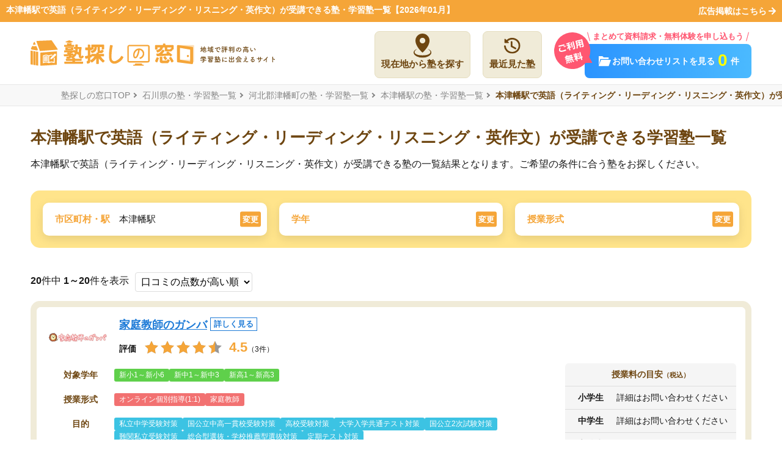

--- FILE ---
content_type: text/html; charset=UTF-8
request_url: https://jyukumado.jp/ishikawa/st-1141903/kokoeigo
body_size: 56228
content:
<!DOCTYPE html>
<html class="no-js" xmlns:og="http://ogp.me/ns#" xmlns:fb="https://www.facebook.com/2008/fbml">
<head>
        <!-- Google Tag Manager -->
    <script>(function(w,d,s,l,i){w[l]=w[l]||[];w[l].push({'gtm.start':
                new Date().getTime(),event:'gtm.js'});var f=d.getElementsByTagName(s)[0],
                j=d.createElement(s),dl=l!='dataLayer'?'&l='+l:'';j.async=true;j.src=
                'https://www.googletagmanager.com/gtm.js?id='+i+dl;f.parentNode.insertBefore(j,f);
        })(window,document,'script','dataLayer','GTM-5DSJNC5');</script>
    <!-- End Google Tag Manager -->
        <meta charset="UTF-8"><script type="text/javascript">(window.NREUM||(NREUM={})).init={privacy:{cookies_enabled:true},ajax:{deny_list:["bam.nr-data.net"]},feature_flags:["soft_nav"],distributed_tracing:{enabled:true}};(window.NREUM||(NREUM={})).loader_config={agentID:"594591170",accountID:"6617366",trustKey:"6617366",xpid:"UgAGVlVVDhAFXVNXBAcGUFQ=",licenseKey:"NRJS-011fd178edae4d52a6d",applicationID:"592536160",browserID:"594591170"};;/*! For license information please see nr-loader-spa-1.307.0.min.js.LICENSE.txt */
(()=>{var e,t,r={384:(e,t,r)=>{"use strict";r.d(t,{NT:()=>a,US:()=>u,Zm:()=>o,bQ:()=>d,dV:()=>c,pV:()=>l});var n=r(6154),i=r(1863),s=r(1910);const a={beacon:"bam.nr-data.net",errorBeacon:"bam.nr-data.net"};function o(){return n.gm.NREUM||(n.gm.NREUM={}),void 0===n.gm.newrelic&&(n.gm.newrelic=n.gm.NREUM),n.gm.NREUM}function c(){let e=o();return e.o||(e.o={ST:n.gm.setTimeout,SI:n.gm.setImmediate||n.gm.setInterval,CT:n.gm.clearTimeout,XHR:n.gm.XMLHttpRequest,REQ:n.gm.Request,EV:n.gm.Event,PR:n.gm.Promise,MO:n.gm.MutationObserver,FETCH:n.gm.fetch,WS:n.gm.WebSocket},(0,s.i)(...Object.values(e.o))),e}function d(e,t){let r=o();r.initializedAgents??={},t.initializedAt={ms:(0,i.t)(),date:new Date},r.initializedAgents[e]=t}function u(e,t){o()[e]=t}function l(){return function(){let e=o();const t=e.info||{};e.info={beacon:a.beacon,errorBeacon:a.errorBeacon,...t}}(),function(){let e=o();const t=e.init||{};e.init={...t}}(),c(),function(){let e=o();const t=e.loader_config||{};e.loader_config={...t}}(),o()}},782:(e,t,r)=>{"use strict";r.d(t,{T:()=>n});const n=r(860).K7.pageViewTiming},860:(e,t,r)=>{"use strict";r.d(t,{$J:()=>u,K7:()=>c,P3:()=>d,XX:()=>i,Yy:()=>o,df:()=>s,qY:()=>n,v4:()=>a});const n="events",i="jserrors",s="browser/blobs",a="rum",o="browser/logs",c={ajax:"ajax",genericEvents:"generic_events",jserrors:i,logging:"logging",metrics:"metrics",pageAction:"page_action",pageViewEvent:"page_view_event",pageViewTiming:"page_view_timing",sessionReplay:"session_replay",sessionTrace:"session_trace",softNav:"soft_navigations",spa:"spa"},d={[c.pageViewEvent]:1,[c.pageViewTiming]:2,[c.metrics]:3,[c.jserrors]:4,[c.spa]:5,[c.ajax]:6,[c.sessionTrace]:7,[c.softNav]:8,[c.sessionReplay]:9,[c.logging]:10,[c.genericEvents]:11},u={[c.pageViewEvent]:a,[c.pageViewTiming]:n,[c.ajax]:n,[c.spa]:n,[c.softNav]:n,[c.metrics]:i,[c.jserrors]:i,[c.sessionTrace]:s,[c.sessionReplay]:s,[c.logging]:o,[c.genericEvents]:"ins"}},944:(e,t,r)=>{"use strict";r.d(t,{R:()=>i});var n=r(3241);function i(e,t){"function"==typeof console.debug&&(console.debug("New Relic Warning: https://github.com/newrelic/newrelic-browser-agent/blob/main/docs/warning-codes.md#".concat(e),t),(0,n.W)({agentIdentifier:null,drained:null,type:"data",name:"warn",feature:"warn",data:{code:e,secondary:t}}))}},993:(e,t,r)=>{"use strict";r.d(t,{A$:()=>s,ET:()=>a,TZ:()=>o,p_:()=>i});var n=r(860);const i={ERROR:"ERROR",WARN:"WARN",INFO:"INFO",DEBUG:"DEBUG",TRACE:"TRACE"},s={OFF:0,ERROR:1,WARN:2,INFO:3,DEBUG:4,TRACE:5},a="log",o=n.K7.logging},1687:(e,t,r)=>{"use strict";r.d(t,{Ak:()=>d,Ze:()=>h,x3:()=>u});var n=r(3241),i=r(7836),s=r(3606),a=r(860),o=r(2646);const c={};function d(e,t){const r={staged:!1,priority:a.P3[t]||0};l(e),c[e].get(t)||c[e].set(t,r)}function u(e,t){e&&c[e]&&(c[e].get(t)&&c[e].delete(t),p(e,t,!1),c[e].size&&f(e))}function l(e){if(!e)throw new Error("agentIdentifier required");c[e]||(c[e]=new Map)}function h(e="",t="feature",r=!1){if(l(e),!e||!c[e].get(t)||r)return p(e,t);c[e].get(t).staged=!0,f(e)}function f(e){const t=Array.from(c[e]);t.every(([e,t])=>t.staged)&&(t.sort((e,t)=>e[1].priority-t[1].priority),t.forEach(([t])=>{c[e].delete(t),p(e,t)}))}function p(e,t,r=!0){const a=e?i.ee.get(e):i.ee,c=s.i.handlers;if(!a.aborted&&a.backlog&&c){if((0,n.W)({agentIdentifier:e,type:"lifecycle",name:"drain",feature:t}),r){const e=a.backlog[t],r=c[t];if(r){for(let t=0;e&&t<e.length;++t)g(e[t],r);Object.entries(r).forEach(([e,t])=>{Object.values(t||{}).forEach(t=>{t[0]?.on&&t[0]?.context()instanceof o.y&&t[0].on(e,t[1])})})}}a.isolatedBacklog||delete c[t],a.backlog[t]=null,a.emit("drain-"+t,[])}}function g(e,t){var r=e[1];Object.values(t[r]||{}).forEach(t=>{var r=e[0];if(t[0]===r){var n=t[1],i=e[3],s=e[2];n.apply(i,s)}})}},1738:(e,t,r)=>{"use strict";r.d(t,{U:()=>f,Y:()=>h});var n=r(3241),i=r(9908),s=r(1863),a=r(944),o=r(5701),c=r(3969),d=r(8362),u=r(860),l=r(4261);function h(e,t,r,s){const h=s||r;!h||h[e]&&h[e]!==d.d.prototype[e]||(h[e]=function(){(0,i.p)(c.xV,["API/"+e+"/called"],void 0,u.K7.metrics,r.ee),(0,n.W)({agentIdentifier:r.agentIdentifier,drained:!!o.B?.[r.agentIdentifier],type:"data",name:"api",feature:l.Pl+e,data:{}});try{return t.apply(this,arguments)}catch(e){(0,a.R)(23,e)}})}function f(e,t,r,n,a){const o=e.info;null===r?delete o.jsAttributes[t]:o.jsAttributes[t]=r,(a||null===r)&&(0,i.p)(l.Pl+n,[(0,s.t)(),t,r],void 0,"session",e.ee)}},1741:(e,t,r)=>{"use strict";r.d(t,{W:()=>s});var n=r(944),i=r(4261);class s{#e(e,...t){if(this[e]!==s.prototype[e])return this[e](...t);(0,n.R)(35,e)}addPageAction(e,t){return this.#e(i.hG,e,t)}register(e){return this.#e(i.eY,e)}recordCustomEvent(e,t){return this.#e(i.fF,e,t)}setPageViewName(e,t){return this.#e(i.Fw,e,t)}setCustomAttribute(e,t,r){return this.#e(i.cD,e,t,r)}noticeError(e,t){return this.#e(i.o5,e,t)}setUserId(e,t=!1){return this.#e(i.Dl,e,t)}setApplicationVersion(e){return this.#e(i.nb,e)}setErrorHandler(e){return this.#e(i.bt,e)}addRelease(e,t){return this.#e(i.k6,e,t)}log(e,t){return this.#e(i.$9,e,t)}start(){return this.#e(i.d3)}finished(e){return this.#e(i.BL,e)}recordReplay(){return this.#e(i.CH)}pauseReplay(){return this.#e(i.Tb)}addToTrace(e){return this.#e(i.U2,e)}setCurrentRouteName(e){return this.#e(i.PA,e)}interaction(e){return this.#e(i.dT,e)}wrapLogger(e,t,r){return this.#e(i.Wb,e,t,r)}measure(e,t){return this.#e(i.V1,e,t)}consent(e){return this.#e(i.Pv,e)}}},1863:(e,t,r)=>{"use strict";function n(){return Math.floor(performance.now())}r.d(t,{t:()=>n})},1910:(e,t,r)=>{"use strict";r.d(t,{i:()=>s});var n=r(944);const i=new Map;function s(...e){return e.every(e=>{if(i.has(e))return i.get(e);const t="function"==typeof e?e.toString():"",r=t.includes("[native code]"),s=t.includes("nrWrapper");return r||s||(0,n.R)(64,e?.name||t),i.set(e,r),r})}},2555:(e,t,r)=>{"use strict";r.d(t,{D:()=>o,f:()=>a});var n=r(384),i=r(8122);const s={beacon:n.NT.beacon,errorBeacon:n.NT.errorBeacon,licenseKey:void 0,applicationID:void 0,sa:void 0,queueTime:void 0,applicationTime:void 0,ttGuid:void 0,user:void 0,account:void 0,product:void 0,extra:void 0,jsAttributes:{},userAttributes:void 0,atts:void 0,transactionName:void 0,tNamePlain:void 0};function a(e){try{return!!e.licenseKey&&!!e.errorBeacon&&!!e.applicationID}catch(e){return!1}}const o=e=>(0,i.a)(e,s)},2614:(e,t,r)=>{"use strict";r.d(t,{BB:()=>a,H3:()=>n,g:()=>d,iL:()=>c,tS:()=>o,uh:()=>i,wk:()=>s});const n="NRBA",i="SESSION",s=144e5,a=18e5,o={STARTED:"session-started",PAUSE:"session-pause",RESET:"session-reset",RESUME:"session-resume",UPDATE:"session-update"},c={SAME_TAB:"same-tab",CROSS_TAB:"cross-tab"},d={OFF:0,FULL:1,ERROR:2}},2646:(e,t,r)=>{"use strict";r.d(t,{y:()=>n});class n{constructor(e){this.contextId=e}}},2843:(e,t,r)=>{"use strict";r.d(t,{G:()=>s,u:()=>i});var n=r(3878);function i(e,t=!1,r,i){(0,n.DD)("visibilitychange",function(){if(t)return void("hidden"===document.visibilityState&&e());e(document.visibilityState)},r,i)}function s(e,t,r){(0,n.sp)("pagehide",e,t,r)}},3241:(e,t,r)=>{"use strict";r.d(t,{W:()=>s});var n=r(6154);const i="newrelic";function s(e={}){try{n.gm.dispatchEvent(new CustomEvent(i,{detail:e}))}catch(e){}}},3304:(e,t,r)=>{"use strict";r.d(t,{A:()=>s});var n=r(7836);const i=()=>{const e=new WeakSet;return(t,r)=>{if("object"==typeof r&&null!==r){if(e.has(r))return;e.add(r)}return r}};function s(e){try{return JSON.stringify(e,i())??""}catch(e){try{n.ee.emit("internal-error",[e])}catch(e){}return""}}},3333:(e,t,r)=>{"use strict";r.d(t,{$v:()=>u,TZ:()=>n,Xh:()=>c,Zp:()=>i,kd:()=>d,mq:()=>o,nf:()=>a,qN:()=>s});const n=r(860).K7.genericEvents,i=["auxclick","click","copy","keydown","paste","scrollend"],s=["focus","blur"],a=4,o=1e3,c=2e3,d=["PageAction","UserAction","BrowserPerformance"],u={RESOURCES:"experimental.resources",REGISTER:"register"}},3434:(e,t,r)=>{"use strict";r.d(t,{Jt:()=>s,YM:()=>d});var n=r(7836),i=r(5607);const s="nr@original:".concat(i.W),a=50;var o=Object.prototype.hasOwnProperty,c=!1;function d(e,t){return e||(e=n.ee),r.inPlace=function(e,t,n,i,s){n||(n="");const a="-"===n.charAt(0);for(let o=0;o<t.length;o++){const c=t[o],d=e[c];l(d)||(e[c]=r(d,a?c+n:n,i,c,s))}},r.flag=s,r;function r(t,r,n,c,d){return l(t)?t:(r||(r=""),nrWrapper[s]=t,function(e,t,r){if(Object.defineProperty&&Object.keys)try{return Object.keys(e).forEach(function(r){Object.defineProperty(t,r,{get:function(){return e[r]},set:function(t){return e[r]=t,t}})}),t}catch(e){u([e],r)}for(var n in e)o.call(e,n)&&(t[n]=e[n])}(t,nrWrapper,e),nrWrapper);function nrWrapper(){var s,o,l,h;let f;try{o=this,s=[...arguments],l="function"==typeof n?n(s,o):n||{}}catch(t){u([t,"",[s,o,c],l],e)}i(r+"start",[s,o,c],l,d);const p=performance.now();let g;try{return h=t.apply(o,s),g=performance.now(),h}catch(e){throw g=performance.now(),i(r+"err",[s,o,e],l,d),f=e,f}finally{const e=g-p,t={start:p,end:g,duration:e,isLongTask:e>=a,methodName:c,thrownError:f};t.isLongTask&&i("long-task",[t,o],l,d),i(r+"end",[s,o,h],l,d)}}}function i(r,n,i,s){if(!c||t){var a=c;c=!0;try{e.emit(r,n,i,t,s)}catch(t){u([t,r,n,i],e)}c=a}}}function u(e,t){t||(t=n.ee);try{t.emit("internal-error",e)}catch(e){}}function l(e){return!(e&&"function"==typeof e&&e.apply&&!e[s])}},3606:(e,t,r)=>{"use strict";r.d(t,{i:()=>s});var n=r(9908);s.on=a;var i=s.handlers={};function s(e,t,r,s){a(s||n.d,i,e,t,r)}function a(e,t,r,i,s){s||(s="feature"),e||(e=n.d);var a=t[s]=t[s]||{};(a[r]=a[r]||[]).push([e,i])}},3738:(e,t,r)=>{"use strict";r.d(t,{He:()=>i,Kp:()=>o,Lc:()=>d,Rz:()=>u,TZ:()=>n,bD:()=>s,d3:()=>a,jx:()=>l,sl:()=>h,uP:()=>c});const n=r(860).K7.sessionTrace,i="bstResource",s="resource",a="-start",o="-end",c="fn"+a,d="fn"+o,u="pushState",l=1e3,h=3e4},3785:(e,t,r)=>{"use strict";r.d(t,{R:()=>c,b:()=>d});var n=r(9908),i=r(1863),s=r(860),a=r(3969),o=r(993);function c(e,t,r={},c=o.p_.INFO,d=!0,u,l=(0,i.t)()){(0,n.p)(a.xV,["API/logging/".concat(c.toLowerCase(),"/called")],void 0,s.K7.metrics,e),(0,n.p)(o.ET,[l,t,r,c,d,u],void 0,s.K7.logging,e)}function d(e){return"string"==typeof e&&Object.values(o.p_).some(t=>t===e.toUpperCase().trim())}},3878:(e,t,r)=>{"use strict";function n(e,t){return{capture:e,passive:!1,signal:t}}function i(e,t,r=!1,i){window.addEventListener(e,t,n(r,i))}function s(e,t,r=!1,i){document.addEventListener(e,t,n(r,i))}r.d(t,{DD:()=>s,jT:()=>n,sp:()=>i})},3962:(e,t,r)=>{"use strict";r.d(t,{AM:()=>a,O2:()=>l,OV:()=>s,Qu:()=>h,TZ:()=>c,ih:()=>f,pP:()=>o,t1:()=>u,tC:()=>i,wD:()=>d});var n=r(860);const i=["click","keydown","submit"],s="popstate",a="api",o="initialPageLoad",c=n.K7.softNav,d=5e3,u=500,l={INITIAL_PAGE_LOAD:"",ROUTE_CHANGE:1,UNSPECIFIED:2},h={INTERACTION:1,AJAX:2,CUSTOM_END:3,CUSTOM_TRACER:4},f={IP:"in progress",PF:"pending finish",FIN:"finished",CAN:"cancelled"}},3969:(e,t,r)=>{"use strict";r.d(t,{TZ:()=>n,XG:()=>o,rs:()=>i,xV:()=>a,z_:()=>s});const n=r(860).K7.metrics,i="sm",s="cm",a="storeSupportabilityMetrics",o="storeEventMetrics"},4234:(e,t,r)=>{"use strict";r.d(t,{W:()=>s});var n=r(7836),i=r(1687);class s{constructor(e,t){this.agentIdentifier=e,this.ee=n.ee.get(e),this.featureName=t,this.blocked=!1}deregisterDrain(){(0,i.x3)(this.agentIdentifier,this.featureName)}}},4261:(e,t,r)=>{"use strict";r.d(t,{$9:()=>u,BL:()=>c,CH:()=>p,Dl:()=>R,Fw:()=>w,PA:()=>v,Pl:()=>n,Pv:()=>A,Tb:()=>h,U2:()=>a,V1:()=>E,Wb:()=>T,bt:()=>y,cD:()=>b,d3:()=>x,dT:()=>d,eY:()=>g,fF:()=>f,hG:()=>s,hw:()=>i,k6:()=>o,nb:()=>m,o5:()=>l});const n="api-",i=n+"ixn-",s="addPageAction",a="addToTrace",o="addRelease",c="finished",d="interaction",u="log",l="noticeError",h="pauseReplay",f="recordCustomEvent",p="recordReplay",g="register",m="setApplicationVersion",v="setCurrentRouteName",b="setCustomAttribute",y="setErrorHandler",w="setPageViewName",R="setUserId",x="start",T="wrapLogger",E="measure",A="consent"},4387:(e,t,r)=>{"use strict";function n(e={}){return!(!e.id||!e.name)}function i(e){return"string"==typeof e&&e.trim().length<501||"number"==typeof e}function s(e,t){if(2!==t?.harvestEndpointVersion)return{};const r=t.agentRef.runtime.appMetadata.agents[0].entityGuid;return n(e)?{"source.id":e.id,"source.name":e.name,"source.type":e.type,"parent.id":e.parent?.id||r}:{"entity.guid":r,appId:t.agentRef.info.applicationID}}r.d(t,{Ux:()=>s,c7:()=>n,yo:()=>i})},5205:(e,t,r)=>{"use strict";r.d(t,{j:()=>S});var n=r(384),i=r(1741);var s=r(2555),a=r(3333);const o=e=>{if(!e||"string"!=typeof e)return!1;try{document.createDocumentFragment().querySelector(e)}catch{return!1}return!0};var c=r(2614),d=r(944),u=r(8122);const l="[data-nr-mask]",h=e=>(0,u.a)(e,(()=>{const e={feature_flags:[],experimental:{allow_registered_children:!1,resources:!1},mask_selector:"*",block_selector:"[data-nr-block]",mask_input_options:{color:!1,date:!1,"datetime-local":!1,email:!1,month:!1,number:!1,range:!1,search:!1,tel:!1,text:!1,time:!1,url:!1,week:!1,textarea:!1,select:!1,password:!0}};return{ajax:{deny_list:void 0,block_internal:!0,enabled:!0,autoStart:!0},api:{get allow_registered_children(){return e.feature_flags.includes(a.$v.REGISTER)||e.experimental.allow_registered_children},set allow_registered_children(t){e.experimental.allow_registered_children=t},duplicate_registered_data:!1},browser_consent_mode:{enabled:!1},distributed_tracing:{enabled:void 0,exclude_newrelic_header:void 0,cors_use_newrelic_header:void 0,cors_use_tracecontext_headers:void 0,allowed_origins:void 0},get feature_flags(){return e.feature_flags},set feature_flags(t){e.feature_flags=t},generic_events:{enabled:!0,autoStart:!0},harvest:{interval:30},jserrors:{enabled:!0,autoStart:!0},logging:{enabled:!0,autoStart:!0},metrics:{enabled:!0,autoStart:!0},obfuscate:void 0,page_action:{enabled:!0},page_view_event:{enabled:!0,autoStart:!0},page_view_timing:{enabled:!0,autoStart:!0},performance:{capture_marks:!1,capture_measures:!1,capture_detail:!0,resources:{get enabled(){return e.feature_flags.includes(a.$v.RESOURCES)||e.experimental.resources},set enabled(t){e.experimental.resources=t},asset_types:[],first_party_domains:[],ignore_newrelic:!0}},privacy:{cookies_enabled:!0},proxy:{assets:void 0,beacon:void 0},session:{expiresMs:c.wk,inactiveMs:c.BB},session_replay:{autoStart:!0,enabled:!1,preload:!1,sampling_rate:10,error_sampling_rate:100,collect_fonts:!1,inline_images:!1,fix_stylesheets:!0,mask_all_inputs:!0,get mask_text_selector(){return e.mask_selector},set mask_text_selector(t){o(t)?e.mask_selector="".concat(t,",").concat(l):""===t||null===t?e.mask_selector=l:(0,d.R)(5,t)},get block_class(){return"nr-block"},get ignore_class(){return"nr-ignore"},get mask_text_class(){return"nr-mask"},get block_selector(){return e.block_selector},set block_selector(t){o(t)?e.block_selector+=",".concat(t):""!==t&&(0,d.R)(6,t)},get mask_input_options(){return e.mask_input_options},set mask_input_options(t){t&&"object"==typeof t?e.mask_input_options={...t,password:!0}:(0,d.R)(7,t)}},session_trace:{enabled:!0,autoStart:!0},soft_navigations:{enabled:!0,autoStart:!0},spa:{enabled:!0,autoStart:!0},ssl:void 0,user_actions:{enabled:!0,elementAttributes:["id","className","tagName","type"]}}})());var f=r(6154),p=r(9324);let g=0;const m={buildEnv:p.F3,distMethod:p.Xs,version:p.xv,originTime:f.WN},v={consented:!1},b={appMetadata:{},get consented(){return this.session?.state?.consent||v.consented},set consented(e){v.consented=e},customTransaction:void 0,denyList:void 0,disabled:!1,harvester:void 0,isolatedBacklog:!1,isRecording:!1,loaderType:void 0,maxBytes:3e4,obfuscator:void 0,onerror:void 0,ptid:void 0,releaseIds:{},session:void 0,timeKeeper:void 0,registeredEntities:[],jsAttributesMetadata:{bytes:0},get harvestCount(){return++g}},y=e=>{const t=(0,u.a)(e,b),r=Object.keys(m).reduce((e,t)=>(e[t]={value:m[t],writable:!1,configurable:!0,enumerable:!0},e),{});return Object.defineProperties(t,r)};var w=r(5701);const R=e=>{const t=e.startsWith("http");e+="/",r.p=t?e:"https://"+e};var x=r(7836),T=r(3241);const E={accountID:void 0,trustKey:void 0,agentID:void 0,licenseKey:void 0,applicationID:void 0,xpid:void 0},A=e=>(0,u.a)(e,E),_=new Set;function S(e,t={},r,a){let{init:o,info:c,loader_config:d,runtime:u={},exposed:l=!0}=t;if(!c){const e=(0,n.pV)();o=e.init,c=e.info,d=e.loader_config}e.init=h(o||{}),e.loader_config=A(d||{}),c.jsAttributes??={},f.bv&&(c.jsAttributes.isWorker=!0),e.info=(0,s.D)(c);const p=e.init,g=[c.beacon,c.errorBeacon];_.has(e.agentIdentifier)||(p.proxy.assets&&(R(p.proxy.assets),g.push(p.proxy.assets)),p.proxy.beacon&&g.push(p.proxy.beacon),e.beacons=[...g],function(e){const t=(0,n.pV)();Object.getOwnPropertyNames(i.W.prototype).forEach(r=>{const n=i.W.prototype[r];if("function"!=typeof n||"constructor"===n)return;let s=t[r];e[r]&&!1!==e.exposed&&"micro-agent"!==e.runtime?.loaderType&&(t[r]=(...t)=>{const n=e[r](...t);return s?s(...t):n})})}(e),(0,n.US)("activatedFeatures",w.B)),u.denyList=[...p.ajax.deny_list||[],...p.ajax.block_internal?g:[]],u.ptid=e.agentIdentifier,u.loaderType=r,e.runtime=y(u),_.has(e.agentIdentifier)||(e.ee=x.ee.get(e.agentIdentifier),e.exposed=l,(0,T.W)({agentIdentifier:e.agentIdentifier,drained:!!w.B?.[e.agentIdentifier],type:"lifecycle",name:"initialize",feature:void 0,data:e.config})),_.add(e.agentIdentifier)}},5270:(e,t,r)=>{"use strict";r.d(t,{Aw:()=>a,SR:()=>s,rF:()=>o});var n=r(384),i=r(7767);function s(e){return!!(0,n.dV)().o.MO&&(0,i.V)(e)&&!0===e?.session_trace.enabled}function a(e){return!0===e?.session_replay.preload&&s(e)}function o(e,t){try{if("string"==typeof t?.type){if("password"===t.type.toLowerCase())return"*".repeat(e?.length||0);if(void 0!==t?.dataset?.nrUnmask||t?.classList?.contains("nr-unmask"))return e}}catch(e){}return"string"==typeof e?e.replace(/[\S]/g,"*"):"*".repeat(e?.length||0)}},5289:(e,t,r)=>{"use strict";r.d(t,{GG:()=>a,Qr:()=>c,sB:()=>o});var n=r(3878),i=r(6389);function s(){return"undefined"==typeof document||"complete"===document.readyState}function a(e,t){if(s())return e();const r=(0,i.J)(e),a=setInterval(()=>{s()&&(clearInterval(a),r())},500);(0,n.sp)("load",r,t)}function o(e){if(s())return e();(0,n.DD)("DOMContentLoaded",e)}function c(e){if(s())return e();(0,n.sp)("popstate",e)}},5607:(e,t,r)=>{"use strict";r.d(t,{W:()=>n});const n=(0,r(9566).bz)()},5701:(e,t,r)=>{"use strict";r.d(t,{B:()=>s,t:()=>a});var n=r(3241);const i=new Set,s={};function a(e,t){const r=t.agentIdentifier;s[r]??={},e&&"object"==typeof e&&(i.has(r)||(t.ee.emit("rumresp",[e]),s[r]=e,i.add(r),(0,n.W)({agentIdentifier:r,loaded:!0,drained:!0,type:"lifecycle",name:"load",feature:void 0,data:e})))}},6154:(e,t,r)=>{"use strict";r.d(t,{OF:()=>d,RI:()=>i,WN:()=>h,bv:()=>s,eN:()=>f,gm:()=>a,lR:()=>l,m:()=>c,mw:()=>o,sb:()=>u});var n=r(1863);const i="undefined"!=typeof window&&!!window.document,s="undefined"!=typeof WorkerGlobalScope&&("undefined"!=typeof self&&self instanceof WorkerGlobalScope&&self.navigator instanceof WorkerNavigator||"undefined"!=typeof globalThis&&globalThis instanceof WorkerGlobalScope&&globalThis.navigator instanceof WorkerNavigator),a=i?window:"undefined"!=typeof WorkerGlobalScope&&("undefined"!=typeof self&&self instanceof WorkerGlobalScope&&self||"undefined"!=typeof globalThis&&globalThis instanceof WorkerGlobalScope&&globalThis),o=Boolean("hidden"===a?.document?.visibilityState),c=""+a?.location,d=/iPad|iPhone|iPod/.test(a.navigator?.userAgent),u=d&&"undefined"==typeof SharedWorker,l=(()=>{const e=a.navigator?.userAgent?.match(/Firefox[/\s](\d+\.\d+)/);return Array.isArray(e)&&e.length>=2?+e[1]:0})(),h=Date.now()-(0,n.t)(),f=()=>"undefined"!=typeof PerformanceNavigationTiming&&a?.performance?.getEntriesByType("navigation")?.[0]?.responseStart},6344:(e,t,r)=>{"use strict";r.d(t,{BB:()=>u,Qb:()=>l,TZ:()=>i,Ug:()=>a,Vh:()=>s,_s:()=>o,bc:()=>d,yP:()=>c});var n=r(2614);const i=r(860).K7.sessionReplay,s="errorDuringReplay",a=.12,o={DomContentLoaded:0,Load:1,FullSnapshot:2,IncrementalSnapshot:3,Meta:4,Custom:5},c={[n.g.ERROR]:15e3,[n.g.FULL]:3e5,[n.g.OFF]:0},d={RESET:{message:"Session was reset",sm:"Reset"},IMPORT:{message:"Recorder failed to import",sm:"Import"},TOO_MANY:{message:"429: Too Many Requests",sm:"Too-Many"},TOO_BIG:{message:"Payload was too large",sm:"Too-Big"},CROSS_TAB:{message:"Session Entity was set to OFF on another tab",sm:"Cross-Tab"},ENTITLEMENTS:{message:"Session Replay is not allowed and will not be started",sm:"Entitlement"}},u=5e3,l={API:"api",RESUME:"resume",SWITCH_TO_FULL:"switchToFull",INITIALIZE:"initialize",PRELOAD:"preload"}},6389:(e,t,r)=>{"use strict";function n(e,t=500,r={}){const n=r?.leading||!1;let i;return(...r)=>{n&&void 0===i&&(e.apply(this,r),i=setTimeout(()=>{i=clearTimeout(i)},t)),n||(clearTimeout(i),i=setTimeout(()=>{e.apply(this,r)},t))}}function i(e){let t=!1;return(...r)=>{t||(t=!0,e.apply(this,r))}}r.d(t,{J:()=>i,s:()=>n})},6630:(e,t,r)=>{"use strict";r.d(t,{T:()=>n});const n=r(860).K7.pageViewEvent},6774:(e,t,r)=>{"use strict";r.d(t,{T:()=>n});const n=r(860).K7.jserrors},7295:(e,t,r)=>{"use strict";r.d(t,{Xv:()=>a,gX:()=>i,iW:()=>s});var n=[];function i(e){if(!e||s(e))return!1;if(0===n.length)return!0;if("*"===n[0].hostname)return!1;for(var t=0;t<n.length;t++){var r=n[t];if(r.hostname.test(e.hostname)&&r.pathname.test(e.pathname))return!1}return!0}function s(e){return void 0===e.hostname}function a(e){if(n=[],e&&e.length)for(var t=0;t<e.length;t++){let r=e[t];if(!r)continue;if("*"===r)return void(n=[{hostname:"*"}]);0===r.indexOf("http://")?r=r.substring(7):0===r.indexOf("https://")&&(r=r.substring(8));const i=r.indexOf("/");let s,a;i>0?(s=r.substring(0,i),a=r.substring(i)):(s=r,a="*");let[c]=s.split(":");n.push({hostname:o(c),pathname:o(a,!0)})}}function o(e,t=!1){const r=e.replace(/[.+?^${}()|[\]\\]/g,e=>"\\"+e).replace(/\*/g,".*?");return new RegExp((t?"^":"")+r+"$")}},7485:(e,t,r)=>{"use strict";r.d(t,{D:()=>i});var n=r(6154);function i(e){if(0===(e||"").indexOf("data:"))return{protocol:"data"};try{const t=new URL(e,location.href),r={port:t.port,hostname:t.hostname,pathname:t.pathname,search:t.search,protocol:t.protocol.slice(0,t.protocol.indexOf(":")),sameOrigin:t.protocol===n.gm?.location?.protocol&&t.host===n.gm?.location?.host};return r.port&&""!==r.port||("http:"===t.protocol&&(r.port="80"),"https:"===t.protocol&&(r.port="443")),r.pathname&&""!==r.pathname?r.pathname.startsWith("/")||(r.pathname="/".concat(r.pathname)):r.pathname="/",r}catch(e){return{}}}},7699:(e,t,r)=>{"use strict";r.d(t,{It:()=>s,KC:()=>o,No:()=>i,qh:()=>a});var n=r(860);const i=16e3,s=1e6,a="SESSION_ERROR",o={[n.K7.logging]:!0,[n.K7.genericEvents]:!1,[n.K7.jserrors]:!1,[n.K7.ajax]:!1}},7767:(e,t,r)=>{"use strict";r.d(t,{V:()=>i});var n=r(6154);const i=e=>n.RI&&!0===e?.privacy.cookies_enabled},7836:(e,t,r)=>{"use strict";r.d(t,{P:()=>o,ee:()=>c});var n=r(384),i=r(8990),s=r(2646),a=r(5607);const o="nr@context:".concat(a.W),c=function e(t,r){var n={},a={},u={},l=!1;try{l=16===r.length&&d.initializedAgents?.[r]?.runtime.isolatedBacklog}catch(e){}var h={on:p,addEventListener:p,removeEventListener:function(e,t){var r=n[e];if(!r)return;for(var i=0;i<r.length;i++)r[i]===t&&r.splice(i,1)},emit:function(e,r,n,i,s){!1!==s&&(s=!0);if(c.aborted&&!i)return;t&&s&&t.emit(e,r,n);var o=f(n);g(e).forEach(e=>{e.apply(o,r)});var d=v()[a[e]];d&&d.push([h,e,r,o]);return o},get:m,listeners:g,context:f,buffer:function(e,t){const r=v();if(t=t||"feature",h.aborted)return;Object.entries(e||{}).forEach(([e,n])=>{a[n]=t,t in r||(r[t]=[])})},abort:function(){h._aborted=!0,Object.keys(h.backlog).forEach(e=>{delete h.backlog[e]})},isBuffering:function(e){return!!v()[a[e]]},debugId:r,backlog:l?{}:t&&"object"==typeof t.backlog?t.backlog:{},isolatedBacklog:l};return Object.defineProperty(h,"aborted",{get:()=>{let e=h._aborted||!1;return e||(t&&(e=t.aborted),e)}}),h;function f(e){return e&&e instanceof s.y?e:e?(0,i.I)(e,o,()=>new s.y(o)):new s.y(o)}function p(e,t){n[e]=g(e).concat(t)}function g(e){return n[e]||[]}function m(t){return u[t]=u[t]||e(h,t)}function v(){return h.backlog}}(void 0,"globalEE"),d=(0,n.Zm)();d.ee||(d.ee=c)},8122:(e,t,r)=>{"use strict";r.d(t,{a:()=>i});var n=r(944);function i(e,t){try{if(!e||"object"!=typeof e)return(0,n.R)(3);if(!t||"object"!=typeof t)return(0,n.R)(4);const r=Object.create(Object.getPrototypeOf(t),Object.getOwnPropertyDescriptors(t)),s=0===Object.keys(r).length?e:r;for(let a in s)if(void 0!==e[a])try{if(null===e[a]){r[a]=null;continue}Array.isArray(e[a])&&Array.isArray(t[a])?r[a]=Array.from(new Set([...e[a],...t[a]])):"object"==typeof e[a]&&"object"==typeof t[a]?r[a]=i(e[a],t[a]):r[a]=e[a]}catch(e){r[a]||(0,n.R)(1,e)}return r}catch(e){(0,n.R)(2,e)}}},8139:(e,t,r)=>{"use strict";r.d(t,{u:()=>h});var n=r(7836),i=r(3434),s=r(8990),a=r(6154);const o={},c=a.gm.XMLHttpRequest,d="addEventListener",u="removeEventListener",l="nr@wrapped:".concat(n.P);function h(e){var t=function(e){return(e||n.ee).get("events")}(e);if(o[t.debugId]++)return t;o[t.debugId]=1;var r=(0,i.YM)(t,!0);function h(e){r.inPlace(e,[d,u],"-",p)}function p(e,t){return e[1]}return"getPrototypeOf"in Object&&(a.RI&&f(document,h),c&&f(c.prototype,h),f(a.gm,h)),t.on(d+"-start",function(e,t){var n=e[1];if(null!==n&&("function"==typeof n||"object"==typeof n)&&"newrelic"!==e[0]){var i=(0,s.I)(n,l,function(){var e={object:function(){if("function"!=typeof n.handleEvent)return;return n.handleEvent.apply(n,arguments)},function:n}[typeof n];return e?r(e,"fn-",null,e.name||"anonymous"):n});this.wrapped=e[1]=i}}),t.on(u+"-start",function(e){e[1]=this.wrapped||e[1]}),t}function f(e,t,...r){let n=e;for(;"object"==typeof n&&!Object.prototype.hasOwnProperty.call(n,d);)n=Object.getPrototypeOf(n);n&&t(n,...r)}},8362:(e,t,r)=>{"use strict";r.d(t,{d:()=>s});var n=r(9566),i=r(1741);class s extends i.W{agentIdentifier=(0,n.LA)(16)}},8374:(e,t,r)=>{r.nc=(()=>{try{return document?.currentScript?.nonce}catch(e){}return""})()},8990:(e,t,r)=>{"use strict";r.d(t,{I:()=>i});var n=Object.prototype.hasOwnProperty;function i(e,t,r){if(n.call(e,t))return e[t];var i=r();if(Object.defineProperty&&Object.keys)try{return Object.defineProperty(e,t,{value:i,writable:!0,enumerable:!1}),i}catch(e){}return e[t]=i,i}},9300:(e,t,r)=>{"use strict";r.d(t,{T:()=>n});const n=r(860).K7.ajax},9324:(e,t,r)=>{"use strict";r.d(t,{AJ:()=>a,F3:()=>i,Xs:()=>s,Yq:()=>o,xv:()=>n});const n="1.307.0",i="PROD",s="CDN",a="@newrelic/rrweb",o="1.0.1"},9566:(e,t,r)=>{"use strict";r.d(t,{LA:()=>o,ZF:()=>c,bz:()=>a,el:()=>d});var n=r(6154);const i="xxxxxxxx-xxxx-4xxx-yxxx-xxxxxxxxxxxx";function s(e,t){return e?15&e[t]:16*Math.random()|0}function a(){const e=n.gm?.crypto||n.gm?.msCrypto;let t,r=0;return e&&e.getRandomValues&&(t=e.getRandomValues(new Uint8Array(30))),i.split("").map(e=>"x"===e?s(t,r++).toString(16):"y"===e?(3&s()|8).toString(16):e).join("")}function o(e){const t=n.gm?.crypto||n.gm?.msCrypto;let r,i=0;t&&t.getRandomValues&&(r=t.getRandomValues(new Uint8Array(e)));const a=[];for(var o=0;o<e;o++)a.push(s(r,i++).toString(16));return a.join("")}function c(){return o(16)}function d(){return o(32)}},9908:(e,t,r)=>{"use strict";r.d(t,{d:()=>n,p:()=>i});var n=r(7836).ee.get("handle");function i(e,t,r,i,s){s?(s.buffer([e],i),s.emit(e,t,r)):(n.buffer([e],i),n.emit(e,t,r))}}},n={};function i(e){var t=n[e];if(void 0!==t)return t.exports;var s=n[e]={exports:{}};return r[e](s,s.exports,i),s.exports}i.m=r,i.d=(e,t)=>{for(var r in t)i.o(t,r)&&!i.o(e,r)&&Object.defineProperty(e,r,{enumerable:!0,get:t[r]})},i.f={},i.e=e=>Promise.all(Object.keys(i.f).reduce((t,r)=>(i.f[r](e,t),t),[])),i.u=e=>({212:"nr-spa-compressor",249:"nr-spa-recorder",478:"nr-spa"}[e]+"-1.307.0.min.js"),i.o=(e,t)=>Object.prototype.hasOwnProperty.call(e,t),e={},t="NRBA-1.307.0.PROD:",i.l=(r,n,s,a)=>{if(e[r])e[r].push(n);else{var o,c;if(void 0!==s)for(var d=document.getElementsByTagName("script"),u=0;u<d.length;u++){var l=d[u];if(l.getAttribute("src")==r||l.getAttribute("data-webpack")==t+s){o=l;break}}if(!o){c=!0;var h={478:"sha512-bFoj7wd1EcCTt0jkKdFkw+gjDdU092aP1BOVh5n0PjhLNtBCSXj4vpjfIJR8zH8Bn6/XPpFl3gSNOuWVJ98iug==",249:"sha512-FRHQNWDGImhEo7a7lqCuCt6xlBgommnGc+JH2/YGJlngDoH+/3jpT/cyFpwi2M5G6srPVN4wLxrVqskf6KB7bg==",212:"sha512-okml4IaluCF10UG6SWzY+cKPgBNvH2+S5f1FxomzQUHf608N0b9dwoBv/ZFAhJhrdxPgTA4AxlBzwGcjMGIlQQ=="};(o=document.createElement("script")).charset="utf-8",i.nc&&o.setAttribute("nonce",i.nc),o.setAttribute("data-webpack",t+s),o.src=r,0!==o.src.indexOf(window.location.origin+"/")&&(o.crossOrigin="anonymous"),h[a]&&(o.integrity=h[a])}e[r]=[n];var f=(t,n)=>{o.onerror=o.onload=null,clearTimeout(p);var i=e[r];if(delete e[r],o.parentNode&&o.parentNode.removeChild(o),i&&i.forEach(e=>e(n)),t)return t(n)},p=setTimeout(f.bind(null,void 0,{type:"timeout",target:o}),12e4);o.onerror=f.bind(null,o.onerror),o.onload=f.bind(null,o.onload),c&&document.head.appendChild(o)}},i.r=e=>{"undefined"!=typeof Symbol&&Symbol.toStringTag&&Object.defineProperty(e,Symbol.toStringTag,{value:"Module"}),Object.defineProperty(e,"__esModule",{value:!0})},i.p="https://js-agent.newrelic.com/",(()=>{var e={38:0,788:0};i.f.j=(t,r)=>{var n=i.o(e,t)?e[t]:void 0;if(0!==n)if(n)r.push(n[2]);else{var s=new Promise((r,i)=>n=e[t]=[r,i]);r.push(n[2]=s);var a=i.p+i.u(t),o=new Error;i.l(a,r=>{if(i.o(e,t)&&(0!==(n=e[t])&&(e[t]=void 0),n)){var s=r&&("load"===r.type?"missing":r.type),a=r&&r.target&&r.target.src;o.message="Loading chunk "+t+" failed: ("+s+": "+a+")",o.name="ChunkLoadError",o.type=s,o.request=a,n[1](o)}},"chunk-"+t,t)}};var t=(t,r)=>{var n,s,[a,o,c]=r,d=0;if(a.some(t=>0!==e[t])){for(n in o)i.o(o,n)&&(i.m[n]=o[n]);if(c)c(i)}for(t&&t(r);d<a.length;d++)s=a[d],i.o(e,s)&&e[s]&&e[s][0](),e[s]=0},r=self["webpackChunk:NRBA-1.307.0.PROD"]=self["webpackChunk:NRBA-1.307.0.PROD"]||[];r.forEach(t.bind(null,0)),r.push=t.bind(null,r.push.bind(r))})(),(()=>{"use strict";i(8374);var e=i(8362),t=i(860);const r=Object.values(t.K7);var n=i(5205);var s=i(9908),a=i(1863),o=i(4261),c=i(1738);var d=i(1687),u=i(4234),l=i(5289),h=i(6154),f=i(944),p=i(5270),g=i(7767),m=i(6389),v=i(7699);class b extends u.W{constructor(e,t){super(e.agentIdentifier,t),this.agentRef=e,this.abortHandler=void 0,this.featAggregate=void 0,this.loadedSuccessfully=void 0,this.onAggregateImported=new Promise(e=>{this.loadedSuccessfully=e}),this.deferred=Promise.resolve(),!1===e.init[this.featureName].autoStart?this.deferred=new Promise((t,r)=>{this.ee.on("manual-start-all",(0,m.J)(()=>{(0,d.Ak)(e.agentIdentifier,this.featureName),t()}))}):(0,d.Ak)(e.agentIdentifier,t)}importAggregator(e,t,r={}){if(this.featAggregate)return;const n=async()=>{let n;await this.deferred;try{if((0,g.V)(e.init)){const{setupAgentSession:t}=await i.e(478).then(i.bind(i,8766));n=t(e)}}catch(e){(0,f.R)(20,e),this.ee.emit("internal-error",[e]),(0,s.p)(v.qh,[e],void 0,this.featureName,this.ee)}try{if(!this.#t(this.featureName,n,e.init))return(0,d.Ze)(this.agentIdentifier,this.featureName),void this.loadedSuccessfully(!1);const{Aggregate:i}=await t();this.featAggregate=new i(e,r),e.runtime.harvester.initializedAggregates.push(this.featAggregate),this.loadedSuccessfully(!0)}catch(e){(0,f.R)(34,e),this.abortHandler?.(),(0,d.Ze)(this.agentIdentifier,this.featureName,!0),this.loadedSuccessfully(!1),this.ee&&this.ee.abort()}};h.RI?(0,l.GG)(()=>n(),!0):n()}#t(e,r,n){if(this.blocked)return!1;switch(e){case t.K7.sessionReplay:return(0,p.SR)(n)&&!!r;case t.K7.sessionTrace:return!!r;default:return!0}}}var y=i(6630),w=i(2614),R=i(3241);class x extends b{static featureName=y.T;constructor(e){var t;super(e,y.T),this.setupInspectionEvents(e.agentIdentifier),t=e,(0,c.Y)(o.Fw,function(e,r){"string"==typeof e&&("/"!==e.charAt(0)&&(e="/"+e),t.runtime.customTransaction=(r||"http://custom.transaction")+e,(0,s.p)(o.Pl+o.Fw,[(0,a.t)()],void 0,void 0,t.ee))},t),this.importAggregator(e,()=>i.e(478).then(i.bind(i,2467)))}setupInspectionEvents(e){const t=(t,r)=>{t&&(0,R.W)({agentIdentifier:e,timeStamp:t.timeStamp,loaded:"complete"===t.target.readyState,type:"window",name:r,data:t.target.location+""})};(0,l.sB)(e=>{t(e,"DOMContentLoaded")}),(0,l.GG)(e=>{t(e,"load")}),(0,l.Qr)(e=>{t(e,"navigate")}),this.ee.on(w.tS.UPDATE,(t,r)=>{(0,R.W)({agentIdentifier:e,type:"lifecycle",name:"session",data:r})})}}var T=i(384);class E extends e.d{constructor(e){var t;(super(),h.gm)?(this.features={},(0,T.bQ)(this.agentIdentifier,this),this.desiredFeatures=new Set(e.features||[]),this.desiredFeatures.add(x),(0,n.j)(this,e,e.loaderType||"agent"),t=this,(0,c.Y)(o.cD,function(e,r,n=!1){if("string"==typeof e){if(["string","number","boolean"].includes(typeof r)||null===r)return(0,c.U)(t,e,r,o.cD,n);(0,f.R)(40,typeof r)}else(0,f.R)(39,typeof e)},t),function(e){(0,c.Y)(o.Dl,function(t,r=!1){if("string"!=typeof t&&null!==t)return void(0,f.R)(41,typeof t);const n=e.info.jsAttributes["enduser.id"];r&&null!=n&&n!==t?(0,s.p)(o.Pl+"setUserIdAndResetSession",[t],void 0,"session",e.ee):(0,c.U)(e,"enduser.id",t,o.Dl,!0)},e)}(this),function(e){(0,c.Y)(o.nb,function(t){if("string"==typeof t||null===t)return(0,c.U)(e,"application.version",t,o.nb,!1);(0,f.R)(42,typeof t)},e)}(this),function(e){(0,c.Y)(o.d3,function(){e.ee.emit("manual-start-all")},e)}(this),function(e){(0,c.Y)(o.Pv,function(t=!0){if("boolean"==typeof t){if((0,s.p)(o.Pl+o.Pv,[t],void 0,"session",e.ee),e.runtime.consented=t,t){const t=e.features.page_view_event;t.onAggregateImported.then(e=>{const r=t.featAggregate;e&&!r.sentRum&&r.sendRum()})}}else(0,f.R)(65,typeof t)},e)}(this),this.run()):(0,f.R)(21)}get config(){return{info:this.info,init:this.init,loader_config:this.loader_config,runtime:this.runtime}}get api(){return this}run(){try{const e=function(e){const t={};return r.forEach(r=>{t[r]=!!e[r]?.enabled}),t}(this.init),n=[...this.desiredFeatures];n.sort((e,r)=>t.P3[e.featureName]-t.P3[r.featureName]),n.forEach(r=>{if(!e[r.featureName]&&r.featureName!==t.K7.pageViewEvent)return;if(r.featureName===t.K7.spa)return void(0,f.R)(67);const n=function(e){switch(e){case t.K7.ajax:return[t.K7.jserrors];case t.K7.sessionTrace:return[t.K7.ajax,t.K7.pageViewEvent];case t.K7.sessionReplay:return[t.K7.sessionTrace];case t.K7.pageViewTiming:return[t.K7.pageViewEvent];default:return[]}}(r.featureName).filter(e=>!(e in this.features));n.length>0&&(0,f.R)(36,{targetFeature:r.featureName,missingDependencies:n}),this.features[r.featureName]=new r(this)})}catch(e){(0,f.R)(22,e);for(const e in this.features)this.features[e].abortHandler?.();const t=(0,T.Zm)();delete t.initializedAgents[this.agentIdentifier]?.features,delete this.sharedAggregator;return t.ee.get(this.agentIdentifier).abort(),!1}}}var A=i(2843),_=i(782);class S extends b{static featureName=_.T;constructor(e){super(e,_.T),h.RI&&((0,A.u)(()=>(0,s.p)("docHidden",[(0,a.t)()],void 0,_.T,this.ee),!0),(0,A.G)(()=>(0,s.p)("winPagehide",[(0,a.t)()],void 0,_.T,this.ee)),this.importAggregator(e,()=>i.e(478).then(i.bind(i,9917))))}}var O=i(3969);class I extends b{static featureName=O.TZ;constructor(e){super(e,O.TZ),h.RI&&document.addEventListener("securitypolicyviolation",e=>{(0,s.p)(O.xV,["Generic/CSPViolation/Detected"],void 0,this.featureName,this.ee)}),this.importAggregator(e,()=>i.e(478).then(i.bind(i,6555)))}}var N=i(6774),P=i(3878),D=i(3304);class k{constructor(e,t,r,n,i){this.name="UncaughtError",this.message="string"==typeof e?e:(0,D.A)(e),this.sourceURL=t,this.line=r,this.column=n,this.__newrelic=i}}function C(e){return M(e)?e:new k(void 0!==e?.message?e.message:e,e?.filename||e?.sourceURL,e?.lineno||e?.line,e?.colno||e?.col,e?.__newrelic,e?.cause)}function j(e){const t="Unhandled Promise Rejection: ";if(!e?.reason)return;if(M(e.reason)){try{e.reason.message.startsWith(t)||(e.reason.message=t+e.reason.message)}catch(e){}return C(e.reason)}const r=C(e.reason);return(r.message||"").startsWith(t)||(r.message=t+r.message),r}function L(e){if(e.error instanceof SyntaxError&&!/:\d+$/.test(e.error.stack?.trim())){const t=new k(e.message,e.filename,e.lineno,e.colno,e.error.__newrelic,e.cause);return t.name=SyntaxError.name,t}return M(e.error)?e.error:C(e)}function M(e){return e instanceof Error&&!!e.stack}function H(e,r,n,i,o=(0,a.t)()){"string"==typeof e&&(e=new Error(e)),(0,s.p)("err",[e,o,!1,r,n.runtime.isRecording,void 0,i],void 0,t.K7.jserrors,n.ee),(0,s.p)("uaErr",[],void 0,t.K7.genericEvents,n.ee)}var B=i(4387),K=i(993),W=i(3785);function U(e,{customAttributes:t={},level:r=K.p_.INFO}={},n,i,s=(0,a.t)()){(0,W.R)(n.ee,e,t,r,!1,i,s)}function F(e,r,n,i,c=(0,a.t)()){(0,s.p)(o.Pl+o.hG,[c,e,r,i],void 0,t.K7.genericEvents,n.ee)}function V(e,r,n,i,c=(0,a.t)()){const{start:d,end:u,customAttributes:l}=r||{},h={customAttributes:l||{}};if("object"!=typeof h.customAttributes||"string"!=typeof e||0===e.length)return void(0,f.R)(57);const p=(e,t)=>null==e?t:"number"==typeof e?e:e instanceof PerformanceMark?e.startTime:Number.NaN;if(h.start=p(d,0),h.end=p(u,c),Number.isNaN(h.start)||Number.isNaN(h.end))(0,f.R)(57);else{if(h.duration=h.end-h.start,!(h.duration<0))return(0,s.p)(o.Pl+o.V1,[h,e,i],void 0,t.K7.genericEvents,n.ee),h;(0,f.R)(58)}}function G(e,r={},n,i,c=(0,a.t)()){(0,s.p)(o.Pl+o.fF,[c,e,r,i],void 0,t.K7.genericEvents,n.ee)}function z(e){(0,c.Y)(o.eY,function(t){return Y(e,t)},e)}function Y(e,r,n){const i={};(0,f.R)(54,"newrelic.register"),r||={},r.type="MFE",r.licenseKey||=e.info.licenseKey,r.blocked=!1,r.parent=n||{};let o=()=>{};const c=e.runtime.registeredEntities,d=c.find(({metadata:{target:{id:e,name:t}}})=>e===r.id);if(d)return d.metadata.target.name!==r.name&&(d.metadata.target.name=r.name),d;const u=e=>{r.blocked=!0,o=e};e.init.api.allow_registered_children||u((0,m.J)(()=>(0,f.R)(55))),(0,B.c7)(r)||u((0,m.J)(()=>(0,f.R)(48,r))),(0,B.yo)(r.id)&&(0,B.yo)(r.name)||u((0,m.J)(()=>(0,f.R)(48,r)));const l={addPageAction:(t,n={})=>g(F,[t,{...i,...n},e],r),log:(t,n={})=>g(U,[t,{...n,customAttributes:{...i,...n.customAttributes||{}}},e],r),measure:(t,n={})=>g(V,[t,{...n,customAttributes:{...i,...n.customAttributes||{}}},e],r),noticeError:(t,n={})=>g(H,[t,{...i,...n},e],r),register:(t={})=>g(Y,[e,t],l.metadata.target),recordCustomEvent:(t,n={})=>g(G,[t,{...i,...n},e],r),setApplicationVersion:e=>p("application.version",e),setCustomAttribute:(e,t)=>p(e,t),setUserId:e=>p("enduser.id",e),metadata:{customAttributes:i,target:r}},h=()=>(r.blocked&&o(),r.blocked);h()||c.push(l);const p=(e,t)=>{h()||(i[e]=t)},g=(r,n,i)=>{if(h())return;const o=(0,a.t)();(0,s.p)(O.xV,["API/register/".concat(r.name,"/called")],void 0,t.K7.metrics,e.ee);try{return e.init.api.duplicate_registered_data&&"register"!==r.name&&r(...n,void 0,o),r(...n,i,o)}catch(e){(0,f.R)(50,e)}};return l}class Z extends b{static featureName=N.T;constructor(e){var t;super(e,N.T),t=e,(0,c.Y)(o.o5,(e,r)=>H(e,r,t),t),function(e){(0,c.Y)(o.bt,function(t){e.runtime.onerror=t},e)}(e),function(e){let t=0;(0,c.Y)(o.k6,function(e,r){++t>10||(this.runtime.releaseIds[e.slice(-200)]=(""+r).slice(-200))},e)}(e),z(e);try{this.removeOnAbort=new AbortController}catch(e){}this.ee.on("internal-error",(t,r)=>{this.abortHandler&&(0,s.p)("ierr",[C(t),(0,a.t)(),!0,{},e.runtime.isRecording,r],void 0,this.featureName,this.ee)}),h.gm.addEventListener("unhandledrejection",t=>{this.abortHandler&&(0,s.p)("err",[j(t),(0,a.t)(),!1,{unhandledPromiseRejection:1},e.runtime.isRecording],void 0,this.featureName,this.ee)},(0,P.jT)(!1,this.removeOnAbort?.signal)),h.gm.addEventListener("error",t=>{this.abortHandler&&(0,s.p)("err",[L(t),(0,a.t)(),!1,{},e.runtime.isRecording],void 0,this.featureName,this.ee)},(0,P.jT)(!1,this.removeOnAbort?.signal)),this.abortHandler=this.#r,this.importAggregator(e,()=>i.e(478).then(i.bind(i,2176)))}#r(){this.removeOnAbort?.abort(),this.abortHandler=void 0}}var q=i(8990);let X=1;function J(e){const t=typeof e;return!e||"object"!==t&&"function"!==t?-1:e===h.gm?0:(0,q.I)(e,"nr@id",function(){return X++})}function Q(e){if("string"==typeof e&&e.length)return e.length;if("object"==typeof e){if("undefined"!=typeof ArrayBuffer&&e instanceof ArrayBuffer&&e.byteLength)return e.byteLength;if("undefined"!=typeof Blob&&e instanceof Blob&&e.size)return e.size;if(!("undefined"!=typeof FormData&&e instanceof FormData))try{return(0,D.A)(e).length}catch(e){return}}}var ee=i(8139),te=i(7836),re=i(3434);const ne={},ie=["open","send"];function se(e){var t=e||te.ee;const r=function(e){return(e||te.ee).get("xhr")}(t);if(void 0===h.gm.XMLHttpRequest)return r;if(ne[r.debugId]++)return r;ne[r.debugId]=1,(0,ee.u)(t);var n=(0,re.YM)(r),i=h.gm.XMLHttpRequest,s=h.gm.MutationObserver,a=h.gm.Promise,o=h.gm.setInterval,c="readystatechange",d=["onload","onerror","onabort","onloadstart","onloadend","onprogress","ontimeout"],u=[],l=h.gm.XMLHttpRequest=function(e){const t=new i(e),s=r.context(t);try{r.emit("new-xhr",[t],s),t.addEventListener(c,(a=s,function(){var e=this;e.readyState>3&&!a.resolved&&(a.resolved=!0,r.emit("xhr-resolved",[],e)),n.inPlace(e,d,"fn-",y)}),(0,P.jT)(!1))}catch(e){(0,f.R)(15,e);try{r.emit("internal-error",[e])}catch(e){}}var a;return t};function p(e,t){n.inPlace(t,["onreadystatechange"],"fn-",y)}if(function(e,t){for(var r in e)t[r]=e[r]}(i,l),l.prototype=i.prototype,n.inPlace(l.prototype,ie,"-xhr-",y),r.on("send-xhr-start",function(e,t){p(e,t),function(e){u.push(e),s&&(g?g.then(b):o?o(b):(m=-m,v.data=m))}(t)}),r.on("open-xhr-start",p),s){var g=a&&a.resolve();if(!o&&!a){var m=1,v=document.createTextNode(m);new s(b).observe(v,{characterData:!0})}}else t.on("fn-end",function(e){e[0]&&e[0].type===c||b()});function b(){for(var e=0;e<u.length;e++)p(0,u[e]);u.length&&(u=[])}function y(e,t){return t}return r}var ae="fetch-",oe=ae+"body-",ce=["arrayBuffer","blob","json","text","formData"],de=h.gm.Request,ue=h.gm.Response,le="prototype";const he={};function fe(e){const t=function(e){return(e||te.ee).get("fetch")}(e);if(!(de&&ue&&h.gm.fetch))return t;if(he[t.debugId]++)return t;function r(e,r,n){var i=e[r];"function"==typeof i&&(e[r]=function(){var e,r=[...arguments],s={};t.emit(n+"before-start",[r],s),s[te.P]&&s[te.P].dt&&(e=s[te.P].dt);var a=i.apply(this,r);return t.emit(n+"start",[r,e],a),a.then(function(e){return t.emit(n+"end",[null,e],a),e},function(e){throw t.emit(n+"end",[e],a),e})})}return he[t.debugId]=1,ce.forEach(e=>{r(de[le],e,oe),r(ue[le],e,oe)}),r(h.gm,"fetch",ae),t.on(ae+"end",function(e,r){var n=this;if(r){var i=r.headers.get("content-length");null!==i&&(n.rxSize=i),t.emit(ae+"done",[null,r],n)}else t.emit(ae+"done",[e],n)}),t}var pe=i(7485),ge=i(9566);class me{constructor(e){this.agentRef=e}generateTracePayload(e){const t=this.agentRef.loader_config;if(!this.shouldGenerateTrace(e)||!t)return null;var r=(t.accountID||"").toString()||null,n=(t.agentID||"").toString()||null,i=(t.trustKey||"").toString()||null;if(!r||!n)return null;var s=(0,ge.ZF)(),a=(0,ge.el)(),o=Date.now(),c={spanId:s,traceId:a,timestamp:o};return(e.sameOrigin||this.isAllowedOrigin(e)&&this.useTraceContextHeadersForCors())&&(c.traceContextParentHeader=this.generateTraceContextParentHeader(s,a),c.traceContextStateHeader=this.generateTraceContextStateHeader(s,o,r,n,i)),(e.sameOrigin&&!this.excludeNewrelicHeader()||!e.sameOrigin&&this.isAllowedOrigin(e)&&this.useNewrelicHeaderForCors())&&(c.newrelicHeader=this.generateTraceHeader(s,a,o,r,n,i)),c}generateTraceContextParentHeader(e,t){return"00-"+t+"-"+e+"-01"}generateTraceContextStateHeader(e,t,r,n,i){return i+"@nr=0-1-"+r+"-"+n+"-"+e+"----"+t}generateTraceHeader(e,t,r,n,i,s){if(!("function"==typeof h.gm?.btoa))return null;var a={v:[0,1],d:{ty:"Browser",ac:n,ap:i,id:e,tr:t,ti:r}};return s&&n!==s&&(a.d.tk=s),btoa((0,D.A)(a))}shouldGenerateTrace(e){return this.agentRef.init?.distributed_tracing?.enabled&&this.isAllowedOrigin(e)}isAllowedOrigin(e){var t=!1;const r=this.agentRef.init?.distributed_tracing;if(e.sameOrigin)t=!0;else if(r?.allowed_origins instanceof Array)for(var n=0;n<r.allowed_origins.length;n++){var i=(0,pe.D)(r.allowed_origins[n]);if(e.hostname===i.hostname&&e.protocol===i.protocol&&e.port===i.port){t=!0;break}}return t}excludeNewrelicHeader(){var e=this.agentRef.init?.distributed_tracing;return!!e&&!!e.exclude_newrelic_header}useNewrelicHeaderForCors(){var e=this.agentRef.init?.distributed_tracing;return!!e&&!1!==e.cors_use_newrelic_header}useTraceContextHeadersForCors(){var e=this.agentRef.init?.distributed_tracing;return!!e&&!!e.cors_use_tracecontext_headers}}var ve=i(9300),be=i(7295);function ye(e){return"string"==typeof e?e:e instanceof(0,T.dV)().o.REQ?e.url:h.gm?.URL&&e instanceof URL?e.href:void 0}var we=["load","error","abort","timeout"],Re=we.length,xe=(0,T.dV)().o.REQ,Te=(0,T.dV)().o.XHR;const Ee="X-NewRelic-App-Data";class Ae extends b{static featureName=ve.T;constructor(e){super(e,ve.T),this.dt=new me(e),this.handler=(e,t,r,n)=>(0,s.p)(e,t,r,n,this.ee);try{const e={xmlhttprequest:"xhr",fetch:"fetch",beacon:"beacon"};h.gm?.performance?.getEntriesByType("resource").forEach(r=>{if(r.initiatorType in e&&0!==r.responseStatus){const n={status:r.responseStatus},i={rxSize:r.transferSize,duration:Math.floor(r.duration),cbTime:0};_e(n,r.name),this.handler("xhr",[n,i,r.startTime,r.responseEnd,e[r.initiatorType]],void 0,t.K7.ajax)}})}catch(e){}fe(this.ee),se(this.ee),function(e,r,n,i){function o(e){var t=this;t.totalCbs=0,t.called=0,t.cbTime=0,t.end=T,t.ended=!1,t.xhrGuids={},t.lastSize=null,t.loadCaptureCalled=!1,t.params=this.params||{},t.metrics=this.metrics||{},t.latestLongtaskEnd=0,e.addEventListener("load",function(r){E(t,e)},(0,P.jT)(!1)),h.lR||e.addEventListener("progress",function(e){t.lastSize=e.loaded},(0,P.jT)(!1))}function c(e){this.params={method:e[0]},_e(this,e[1]),this.metrics={}}function d(t,r){e.loader_config.xpid&&this.sameOrigin&&r.setRequestHeader("X-NewRelic-ID",e.loader_config.xpid);var n=i.generateTracePayload(this.parsedOrigin);if(n){var s=!1;n.newrelicHeader&&(r.setRequestHeader("newrelic",n.newrelicHeader),s=!0),n.traceContextParentHeader&&(r.setRequestHeader("traceparent",n.traceContextParentHeader),n.traceContextStateHeader&&r.setRequestHeader("tracestate",n.traceContextStateHeader),s=!0),s&&(this.dt=n)}}function u(e,t){var n=this.metrics,i=e[0],s=this;if(n&&i){var o=Q(i);o&&(n.txSize=o)}this.startTime=(0,a.t)(),this.body=i,this.listener=function(e){try{"abort"!==e.type||s.loadCaptureCalled||(s.params.aborted=!0),("load"!==e.type||s.called===s.totalCbs&&(s.onloadCalled||"function"!=typeof t.onload)&&"function"==typeof s.end)&&s.end(t)}catch(e){try{r.emit("internal-error",[e])}catch(e){}}};for(var c=0;c<Re;c++)t.addEventListener(we[c],this.listener,(0,P.jT)(!1))}function l(e,t,r){this.cbTime+=e,t?this.onloadCalled=!0:this.called+=1,this.called!==this.totalCbs||!this.onloadCalled&&"function"==typeof r.onload||"function"!=typeof this.end||this.end(r)}function f(e,t){var r=""+J(e)+!!t;this.xhrGuids&&!this.xhrGuids[r]&&(this.xhrGuids[r]=!0,this.totalCbs+=1)}function p(e,t){var r=""+J(e)+!!t;this.xhrGuids&&this.xhrGuids[r]&&(delete this.xhrGuids[r],this.totalCbs-=1)}function g(){this.endTime=(0,a.t)()}function m(e,t){t instanceof Te&&"load"===e[0]&&r.emit("xhr-load-added",[e[1],e[2]],t)}function v(e,t){t instanceof Te&&"load"===e[0]&&r.emit("xhr-load-removed",[e[1],e[2]],t)}function b(e,t,r){t instanceof Te&&("onload"===r&&(this.onload=!0),("load"===(e[0]&&e[0].type)||this.onload)&&(this.xhrCbStart=(0,a.t)()))}function y(e,t){this.xhrCbStart&&r.emit("xhr-cb-time",[(0,a.t)()-this.xhrCbStart,this.onload,t],t)}function w(e){var t,r=e[1]||{};if("string"==typeof e[0]?0===(t=e[0]).length&&h.RI&&(t=""+h.gm.location.href):e[0]&&e[0].url?t=e[0].url:h.gm?.URL&&e[0]&&e[0]instanceof URL?t=e[0].href:"function"==typeof e[0].toString&&(t=e[0].toString()),"string"==typeof t&&0!==t.length){t&&(this.parsedOrigin=(0,pe.D)(t),this.sameOrigin=this.parsedOrigin.sameOrigin);var n=i.generateTracePayload(this.parsedOrigin);if(n&&(n.newrelicHeader||n.traceContextParentHeader))if(e[0]&&e[0].headers)o(e[0].headers,n)&&(this.dt=n);else{var s={};for(var a in r)s[a]=r[a];s.headers=new Headers(r.headers||{}),o(s.headers,n)&&(this.dt=n),e.length>1?e[1]=s:e.push(s)}}function o(e,t){var r=!1;return t.newrelicHeader&&(e.set("newrelic",t.newrelicHeader),r=!0),t.traceContextParentHeader&&(e.set("traceparent",t.traceContextParentHeader),t.traceContextStateHeader&&e.set("tracestate",t.traceContextStateHeader),r=!0),r}}function R(e,t){this.params={},this.metrics={},this.startTime=(0,a.t)(),this.dt=t,e.length>=1&&(this.target=e[0]),e.length>=2&&(this.opts=e[1]);var r=this.opts||{},n=this.target;_e(this,ye(n));var i=(""+(n&&n instanceof xe&&n.method||r.method||"GET")).toUpperCase();this.params.method=i,this.body=r.body,this.txSize=Q(r.body)||0}function x(e,r){if(this.endTime=(0,a.t)(),this.params||(this.params={}),(0,be.iW)(this.params))return;let i;this.params.status=r?r.status:0,"string"==typeof this.rxSize&&this.rxSize.length>0&&(i=+this.rxSize);const s={txSize:this.txSize,rxSize:i,duration:(0,a.t)()-this.startTime};n("xhr",[this.params,s,this.startTime,this.endTime,"fetch"],this,t.K7.ajax)}function T(e){const r=this.params,i=this.metrics;if(!this.ended){this.ended=!0;for(let t=0;t<Re;t++)e.removeEventListener(we[t],this.listener,!1);r.aborted||(0,be.iW)(r)||(i.duration=(0,a.t)()-this.startTime,this.loadCaptureCalled||4!==e.readyState?null==r.status&&(r.status=0):E(this,e),i.cbTime=this.cbTime,n("xhr",[r,i,this.startTime,this.endTime,"xhr"],this,t.K7.ajax))}}function E(e,n){e.params.status=n.status;var i=function(e,t){var r=e.responseType;return"json"===r&&null!==t?t:"arraybuffer"===r||"blob"===r||"json"===r?Q(e.response):"text"===r||""===r||void 0===r?Q(e.responseText):void 0}(n,e.lastSize);if(i&&(e.metrics.rxSize=i),e.sameOrigin&&n.getAllResponseHeaders().indexOf(Ee)>=0){var a=n.getResponseHeader(Ee);a&&((0,s.p)(O.rs,["Ajax/CrossApplicationTracing/Header/Seen"],void 0,t.K7.metrics,r),e.params.cat=a.split(", ").pop())}e.loadCaptureCalled=!0}r.on("new-xhr",o),r.on("open-xhr-start",c),r.on("open-xhr-end",d),r.on("send-xhr-start",u),r.on("xhr-cb-time",l),r.on("xhr-load-added",f),r.on("xhr-load-removed",p),r.on("xhr-resolved",g),r.on("addEventListener-end",m),r.on("removeEventListener-end",v),r.on("fn-end",y),r.on("fetch-before-start",w),r.on("fetch-start",R),r.on("fn-start",b),r.on("fetch-done",x)}(e,this.ee,this.handler,this.dt),this.importAggregator(e,()=>i.e(478).then(i.bind(i,3845)))}}function _e(e,t){var r=(0,pe.D)(t),n=e.params||e;n.hostname=r.hostname,n.port=r.port,n.protocol=r.protocol,n.host=r.hostname+":"+r.port,n.pathname=r.pathname,e.parsedOrigin=r,e.sameOrigin=r.sameOrigin}const Se={},Oe=["pushState","replaceState"];function Ie(e){const t=function(e){return(e||te.ee).get("history")}(e);return!h.RI||Se[t.debugId]++||(Se[t.debugId]=1,(0,re.YM)(t).inPlace(window.history,Oe,"-")),t}var Ne=i(3738);function Pe(e){(0,c.Y)(o.BL,function(r=Date.now()){const n=r-h.WN;n<0&&(0,f.R)(62,r),(0,s.p)(O.XG,[o.BL,{time:n}],void 0,t.K7.metrics,e.ee),e.addToTrace({name:o.BL,start:r,origin:"nr"}),(0,s.p)(o.Pl+o.hG,[n,o.BL],void 0,t.K7.genericEvents,e.ee)},e)}const{He:De,bD:ke,d3:Ce,Kp:je,TZ:Le,Lc:Me,uP:He,Rz:Be}=Ne;class Ke extends b{static featureName=Le;constructor(e){var r;super(e,Le),r=e,(0,c.Y)(o.U2,function(e){if(!(e&&"object"==typeof e&&e.name&&e.start))return;const n={n:e.name,s:e.start-h.WN,e:(e.end||e.start)-h.WN,o:e.origin||"",t:"api"};n.s<0||n.e<0||n.e<n.s?(0,f.R)(61,{start:n.s,end:n.e}):(0,s.p)("bstApi",[n],void 0,t.K7.sessionTrace,r.ee)},r),Pe(e);if(!(0,g.V)(e.init))return void this.deregisterDrain();const n=this.ee;let d;Ie(n),this.eventsEE=(0,ee.u)(n),this.eventsEE.on(He,function(e,t){this.bstStart=(0,a.t)()}),this.eventsEE.on(Me,function(e,r){(0,s.p)("bst",[e[0],r,this.bstStart,(0,a.t)()],void 0,t.K7.sessionTrace,n)}),n.on(Be+Ce,function(e){this.time=(0,a.t)(),this.startPath=location.pathname+location.hash}),n.on(Be+je,function(e){(0,s.p)("bstHist",[location.pathname+location.hash,this.startPath,this.time],void 0,t.K7.sessionTrace,n)});try{d=new PerformanceObserver(e=>{const r=e.getEntries();(0,s.p)(De,[r],void 0,t.K7.sessionTrace,n)}),d.observe({type:ke,buffered:!0})}catch(e){}this.importAggregator(e,()=>i.e(478).then(i.bind(i,6974)),{resourceObserver:d})}}var We=i(6344);class Ue extends b{static featureName=We.TZ;#n;recorder;constructor(e){var r;let n;super(e,We.TZ),r=e,(0,c.Y)(o.CH,function(){(0,s.p)(o.CH,[],void 0,t.K7.sessionReplay,r.ee)},r),function(e){(0,c.Y)(o.Tb,function(){(0,s.p)(o.Tb,[],void 0,t.K7.sessionReplay,e.ee)},e)}(e);try{n=JSON.parse(localStorage.getItem("".concat(w.H3,"_").concat(w.uh)))}catch(e){}(0,p.SR)(e.init)&&this.ee.on(o.CH,()=>this.#i()),this.#s(n)&&this.importRecorder().then(e=>{e.startRecording(We.Qb.PRELOAD,n?.sessionReplayMode)}),this.importAggregator(this.agentRef,()=>i.e(478).then(i.bind(i,6167)),this),this.ee.on("err",e=>{this.blocked||this.agentRef.runtime.isRecording&&(this.errorNoticed=!0,(0,s.p)(We.Vh,[e],void 0,this.featureName,this.ee))})}#s(e){return e&&(e.sessionReplayMode===w.g.FULL||e.sessionReplayMode===w.g.ERROR)||(0,p.Aw)(this.agentRef.init)}importRecorder(){return this.recorder?Promise.resolve(this.recorder):(this.#n??=Promise.all([i.e(478),i.e(249)]).then(i.bind(i,4866)).then(({Recorder:e})=>(this.recorder=new e(this),this.recorder)).catch(e=>{throw this.ee.emit("internal-error",[e]),this.blocked=!0,e}),this.#n)}#i(){this.blocked||(this.featAggregate?this.featAggregate.mode!==w.g.FULL&&this.featAggregate.initializeRecording(w.g.FULL,!0,We.Qb.API):this.importRecorder().then(()=>{this.recorder.startRecording(We.Qb.API,w.g.FULL)}))}}var Fe=i(3962);class Ve extends b{static featureName=Fe.TZ;constructor(e){if(super(e,Fe.TZ),function(e){const r=e.ee.get("tracer");function n(){}(0,c.Y)(o.dT,function(e){return(new n).get("object"==typeof e?e:{})},e);const i=n.prototype={createTracer:function(n,i){var o={},c=this,d="function"==typeof i;return(0,s.p)(O.xV,["API/createTracer/called"],void 0,t.K7.metrics,e.ee),function(){if(r.emit((d?"":"no-")+"fn-start",[(0,a.t)(),c,d],o),d)try{return i.apply(this,arguments)}catch(e){const t="string"==typeof e?new Error(e):e;throw r.emit("fn-err",[arguments,this,t],o),t}finally{r.emit("fn-end",[(0,a.t)()],o)}}}};["actionText","setName","setAttribute","save","ignore","onEnd","getContext","end","get"].forEach(r=>{c.Y.apply(this,[r,function(){return(0,s.p)(o.hw+r,[performance.now(),...arguments],this,t.K7.softNav,e.ee),this},e,i])}),(0,c.Y)(o.PA,function(){(0,s.p)(o.hw+"routeName",[performance.now(),...arguments],void 0,t.K7.softNav,e.ee)},e)}(e),!h.RI||!(0,T.dV)().o.MO)return;const r=Ie(this.ee);try{this.removeOnAbort=new AbortController}catch(e){}Fe.tC.forEach(e=>{(0,P.sp)(e,e=>{l(e)},!0,this.removeOnAbort?.signal)});const n=()=>(0,s.p)("newURL",[(0,a.t)(),""+window.location],void 0,this.featureName,this.ee);r.on("pushState-end",n),r.on("replaceState-end",n),(0,P.sp)(Fe.OV,e=>{l(e),(0,s.p)("newURL",[e.timeStamp,""+window.location],void 0,this.featureName,this.ee)},!0,this.removeOnAbort?.signal);let d=!1;const u=new((0,T.dV)().o.MO)((e,t)=>{d||(d=!0,requestAnimationFrame(()=>{(0,s.p)("newDom",[(0,a.t)()],void 0,this.featureName,this.ee),d=!1}))}),l=(0,m.s)(e=>{"loading"!==document.readyState&&((0,s.p)("newUIEvent",[e],void 0,this.featureName,this.ee),u.observe(document.body,{attributes:!0,childList:!0,subtree:!0,characterData:!0}))},100,{leading:!0});this.abortHandler=function(){this.removeOnAbort?.abort(),u.disconnect(),this.abortHandler=void 0},this.importAggregator(e,()=>i.e(478).then(i.bind(i,4393)),{domObserver:u})}}var Ge=i(3333);const ze={},Ye=new Set;function Ze(e){return"string"==typeof e?{type:"string",size:(new TextEncoder).encode(e).length}:e instanceof ArrayBuffer?{type:"ArrayBuffer",size:e.byteLength}:e instanceof Blob?{type:"Blob",size:e.size}:e instanceof DataView?{type:"DataView",size:e.byteLength}:ArrayBuffer.isView(e)?{type:"TypedArray",size:e.byteLength}:{type:"unknown",size:0}}class qe{constructor(e,t){this.timestamp=(0,a.t)(),this.currentUrl=window.location.href,this.socketId=(0,ge.LA)(8),this.requestedUrl=e,this.requestedProtocols=Array.isArray(t)?t.join(","):t||"",this.openedAt=void 0,this.protocol=void 0,this.extensions=void 0,this.binaryType=void 0,this.messageOrigin=void 0,this.messageCount=void 0,this.messageBytes=void 0,this.messageBytesMin=void 0,this.messageBytesMax=void 0,this.messageTypes=void 0,this.sendCount=void 0,this.sendBytes=void 0,this.sendBytesMin=void 0,this.sendBytesMax=void 0,this.sendTypes=void 0,this.closedAt=void 0,this.closeCode=void 0,this.closeReason=void 0,this.closeWasClean=void 0,this.connectedDuration=void 0,this.hasErrors=void 0}}class Xe extends b{static featureName=Ge.TZ;constructor(e){super(e,Ge.TZ);const r=e.init.feature_flags.includes("websockets"),n=[e.init.page_action.enabled,e.init.performance.capture_marks,e.init.performance.capture_measures,e.init.performance.resources.enabled,e.init.user_actions.enabled,r];var d;let u,l;if(d=e,(0,c.Y)(o.hG,(e,t)=>F(e,t,d),d),function(e){(0,c.Y)(o.fF,(t,r)=>G(t,r,e),e)}(e),Pe(e),z(e),function(e){(0,c.Y)(o.V1,(t,r)=>V(t,r,e),e)}(e),r&&(l=function(e){if(!(0,T.dV)().o.WS)return e;const t=e.get("websockets");if(ze[t.debugId]++)return t;ze[t.debugId]=1,(0,A.G)(()=>{const e=(0,a.t)();Ye.forEach(r=>{r.nrData.closedAt=e,r.nrData.closeCode=1001,r.nrData.closeReason="Page navigating away",r.nrData.closeWasClean=!1,r.nrData.openedAt&&(r.nrData.connectedDuration=e-r.nrData.openedAt),t.emit("ws",[r.nrData],r)})});class r extends WebSocket{static name="WebSocket";static toString(){return"function WebSocket() { [native code] }"}toString(){return"[object WebSocket]"}get[Symbol.toStringTag](){return r.name}#a(e){(e.__newrelic??={}).socketId=this.nrData.socketId,this.nrData.hasErrors??=!0}constructor(...e){super(...e),this.nrData=new qe(e[0],e[1]),this.addEventListener("open",()=>{this.nrData.openedAt=(0,a.t)(),["protocol","extensions","binaryType"].forEach(e=>{this.nrData[e]=this[e]}),Ye.add(this)}),this.addEventListener("message",e=>{const{type:t,size:r}=Ze(e.data);this.nrData.messageOrigin??=e.origin,this.nrData.messageCount=(this.nrData.messageCount??0)+1,this.nrData.messageBytes=(this.nrData.messageBytes??0)+r,this.nrData.messageBytesMin=Math.min(this.nrData.messageBytesMin??1/0,r),this.nrData.messageBytesMax=Math.max(this.nrData.messageBytesMax??0,r),(this.nrData.messageTypes??"").includes(t)||(this.nrData.messageTypes=this.nrData.messageTypes?"".concat(this.nrData.messageTypes,",").concat(t):t)}),this.addEventListener("close",e=>{this.nrData.closedAt=(0,a.t)(),this.nrData.closeCode=e.code,this.nrData.closeReason=e.reason,this.nrData.closeWasClean=e.wasClean,this.nrData.connectedDuration=this.nrData.closedAt-this.nrData.openedAt,Ye.delete(this),t.emit("ws",[this.nrData],this)})}addEventListener(e,t,...r){const n=this,i="function"==typeof t?function(...e){try{return t.apply(this,e)}catch(e){throw n.#a(e),e}}:t?.handleEvent?{handleEvent:function(...e){try{return t.handleEvent.apply(t,e)}catch(e){throw n.#a(e),e}}}:t;return super.addEventListener(e,i,...r)}send(e){if(this.readyState===WebSocket.OPEN){const{type:t,size:r}=Ze(e);this.nrData.sendCount=(this.nrData.sendCount??0)+1,this.nrData.sendBytes=(this.nrData.sendBytes??0)+r,this.nrData.sendBytesMin=Math.min(this.nrData.sendBytesMin??1/0,r),this.nrData.sendBytesMax=Math.max(this.nrData.sendBytesMax??0,r),(this.nrData.sendTypes??"").includes(t)||(this.nrData.sendTypes=this.nrData.sendTypes?"".concat(this.nrData.sendTypes,",").concat(t):t)}try{return super.send(e)}catch(e){throw this.#a(e),e}}close(...e){try{super.close(...e)}catch(e){throw this.#a(e),e}}}return h.gm.WebSocket=r,t}(this.ee)),h.RI){if(fe(this.ee),se(this.ee),u=Ie(this.ee),e.init.user_actions.enabled){function f(t){const r=(0,pe.D)(t);return e.beacons.includes(r.hostname+":"+r.port)}function p(){u.emit("navChange")}Ge.Zp.forEach(e=>(0,P.sp)(e,e=>(0,s.p)("ua",[e],void 0,this.featureName,this.ee),!0)),Ge.qN.forEach(e=>{const t=(0,m.s)(e=>{(0,s.p)("ua",[e],void 0,this.featureName,this.ee)},500,{leading:!0});(0,P.sp)(e,t)}),h.gm.addEventListener("error",()=>{(0,s.p)("uaErr",[],void 0,t.K7.genericEvents,this.ee)},(0,P.jT)(!1,this.removeOnAbort?.signal)),this.ee.on("open-xhr-start",(e,r)=>{f(e[1])||r.addEventListener("readystatechange",()=>{2===r.readyState&&(0,s.p)("uaXhr",[],void 0,t.K7.genericEvents,this.ee)})}),this.ee.on("fetch-start",e=>{e.length>=1&&!f(ye(e[0]))&&(0,s.p)("uaXhr",[],void 0,t.K7.genericEvents,this.ee)}),u.on("pushState-end",p),u.on("replaceState-end",p),window.addEventListener("hashchange",p,(0,P.jT)(!0,this.removeOnAbort?.signal)),window.addEventListener("popstate",p,(0,P.jT)(!0,this.removeOnAbort?.signal))}if(e.init.performance.resources.enabled&&h.gm.PerformanceObserver?.supportedEntryTypes.includes("resource")){new PerformanceObserver(e=>{e.getEntries().forEach(e=>{(0,s.p)("browserPerformance.resource",[e],void 0,this.featureName,this.ee)})}).observe({type:"resource",buffered:!0})}}r&&l.on("ws",e=>{(0,s.p)("ws-complete",[e],void 0,this.featureName,this.ee)});try{this.removeOnAbort=new AbortController}catch(g){}this.abortHandler=()=>{this.removeOnAbort?.abort(),this.abortHandler=void 0},n.some(e=>e)?this.importAggregator(e,()=>i.e(478).then(i.bind(i,8019))):this.deregisterDrain()}}var Je=i(2646);const Qe=new Map;function $e(e,t,r,n,i=!0){if("object"!=typeof t||!t||"string"!=typeof r||!r||"function"!=typeof t[r])return(0,f.R)(29);const s=function(e){return(e||te.ee).get("logger")}(e),a=(0,re.YM)(s),o=new Je.y(te.P);o.level=n.level,o.customAttributes=n.customAttributes,o.autoCaptured=i;const c=t[r]?.[re.Jt]||t[r];return Qe.set(c,o),a.inPlace(t,[r],"wrap-logger-",()=>Qe.get(c)),s}var et=i(1910);class tt extends b{static featureName=K.TZ;constructor(e){var t;super(e,K.TZ),t=e,(0,c.Y)(o.$9,(e,r)=>U(e,r,t),t),function(e){(0,c.Y)(o.Wb,(t,r,{customAttributes:n={},level:i=K.p_.INFO}={})=>{$e(e.ee,t,r,{customAttributes:n,level:i},!1)},e)}(e),z(e);const r=this.ee;["log","error","warn","info","debug","trace"].forEach(e=>{(0,et.i)(h.gm.console[e]),$e(r,h.gm.console,e,{level:"log"===e?"info":e})}),this.ee.on("wrap-logger-end",function([e]){const{level:t,customAttributes:n,autoCaptured:i}=this;(0,W.R)(r,e,n,t,i)}),this.importAggregator(e,()=>i.e(478).then(i.bind(i,5288)))}}new E({features:[Ae,x,S,Ke,Ue,I,Z,Xe,tt,Ve],loaderType:"spa"})})()})();</script>
            <title>本津幡駅で英語（ライティング・リーディング・リスニング・英作文）が受講できる塾の一覧 | 料金や口コミを比較【塾探しの窓口】</title>
        <meta name="viewport" content="width=device-width, initial-scale=1, shrink-to-fit=no">
    <meta name="author" content="">
        <meta name="description" content="本津幡駅(石川県)で英語（ライティング・リーディング・リスニング・英作文）が受講できる塾の一覧情報(2026年最新版)。塾探しの窓口は、塾のコース料金・口コミ評判・オンライン対応・季節講習・指導方針・合格実績・キャンペーンなどの情報が満載です。お子さんの目的や性格に合った塾に資料請求や無料体験を申し込んでみましょう。">
            <meta name="keywords" content="">
            <link rel="canonical" href="https://jyukumado.jp/ishikawa/st-1141903/kokoeigo">
        <meta name="csrf-token" content="8dpsW2Tk7zyaZ2Ga1m7KpmWhCmteSy8zPPl42pwp">
    <link rel="icon" href="/favicon.ico">
    <!--link(rel="apple-touch-icon", sizes="180x180", href="/assets/images/apple-touch-icon.png")-->
    <link rel="stylesheet" href="/assets/css/style.min.css?20220317">
            <script type="application/ld+json">
{
  "@context": "https://schema.org",
  "@type": "BreadcrumbList",
  "itemListElement": [{
    "@type": "ListItem",
    "position": 1,
    "name": "塾探しの窓口TOP",
    "item": "https://jyukumado.jp"
  },
  {
    "@type": "ListItem",
    "position": 2,
    "name": "石川県の塾・学習塾一覧",
    "item": "https://jyukumado.jp/ishikawa"
  },
  {
    "@type": "ListItem",
    "position": 3,
    "name": "河北郡津幡町の塾・学習塾一覧",
    "item": "https://jyukumado.jp/ishikawa/ct-17361"
  },
    {
    "@type": "ListItem",
    "position": 4,
    "name": "本津幡駅の塾・学習塾一覧",
    "item": "https://jyukumado.jp/ishikawa/st-1141903"
  },
  {
    "@type": "ListItem",
    "position": 5,
    "name": "本津幡駅で英語（ライティング・リーディング・リスニング・英作文）が受講できる塾・学習塾一覧"
  }
  ]
}
</script>
    </head>
<body class="search-result">
<!-- Google Tag Manager (noscript) -->
<noscript><iframe src="https://www.googletagmanager.com/ns.html?id=GTM-5DSJNC5"
                  height="0" width="0" style="display:none;visibility:hidden"></iframe></noscript>
<!-- End Google Tag Manager (noscript) -->
<div class="wrapper" id="app">
    <header class="global-header">
                    <div class="global-header__bar">
                <div class="container">
                    <h1>本津幡駅で英語（ライティング・リーディング・リスニング・英作文）が受講できる塾・学習塾一覧【2026年01月】</h1>

                    <div class="keisai"><a href="/ad/">広告掲載はこちら</a></div>
                </div>
            </div>
            <div class="global-header__main">
                <div class="header-logo">
                    <a href="/">
                        <picture>
                            <source media="(min-width: 640px)" srcset="/assets/images/logo.svg"><img src="/assets/images/logo_xs.svg" alt="塾探しの窓口　地域で評判の高い学習塾に出会えるサイト">
                        </picture>
                    </a>
                </div>
                                    <div class="header-menu">
                        <div class="header-location xs-show"><a href="/current_location"><span class="icon">
                                    <picture>
                                        <source media="(min-width: 834px)" srcset="/assets/images/location_icon.svg"><img src="/assets/images/location_icon_white.svg" alt="">
                                    </picture></span><span class="label">現在地から塾を探す</span></a></div>
                        <div class="header-history"><a href="/recent"><span class="icon"><img src="/assets/images/icon-history.svg"></span><span class="label">最近見た塾</span></a></div>
                        <div class="header-summary">
                            <div class="badge"><img src="/assets/images/header_summary_badge.svg" alt="ご利用無料" loading="lazy"></div>
                            <div class="bubble"><span>まとめて資料請求・無料体験を申し込もう</span></div>
                            <a href="https://jyukumado.jp/inquiry">
                                <dl>
                                    <dt>お問い合わせリストを見る</dt>
                                    <dd><span>-</span>件</dd>
                                </dl>
                            </a>
                        </div>
                    </div>
                                <div class="hamburger">
                    <button><span></span><span></span><span></span></button>
                </div>
                <nav class="xs-nav">
                    <div class="xs-nav-inner">
                        <ul class="xs-nav-main">
                            <li><a href="/current_location"><span class="icon"><img src="/assets/images/xs-menu-icon-location.svg"></span><span class="label">現在地から塾を探す</span></a></li>
                            <li><a href="/"><span class="icon"><img src="/assets/images/xs-menu-icon-word.svg"></span><span class="label">塾名・地名で塾を検索する</span></a></li>
                            <li><a href="/#area"><span class="icon"><img src="/assets/images/xs-menu-icon-place.svg"></span><span class="label">市区町村・駅から塾を探す</span></a></li>
                            <li><a href="/online"><span class="icon"><img src="/assets/images/xs-menu-icon-online.svg"></span><span class="label">オンライン塾を探す</span></a></li>
                            <li><a href="/recent"><span class="icon"><img src="/assets/images/xs-menu-icon-history.svg"></span><span class="label">最近みた塾</span></a></li>
                            <li><a href="/inquiry"><span class="icon"><img src="/assets/images/xs-menu-icon-list.svg"></span><span class="label">お問い合わせリストをみる</span></a></li>
                        </ul>
                    </div>
                </nav>
            </div>
            </header>
    <div class="breadcrumb">
<div class="inner">
<ol>
<li><a class="home" href="/">塾探しの窓口TOP</a></li>
  <li><a href="https://jyukumado.jp/ishikawa">石川県の塾・学習塾一覧</a></li>
  <li><a href="https://jyukumado.jp/ishikawa/ct-17361">河北郡津幡町の塾・学習塾一覧</a></li>
            <li><a href="https://jyukumado.jp/ishikawa/st-1141903">本津幡駅の塾・学習塾一覧</a></li>
        <li><span>本津幡駅で英語（ライティング・リーディング・リスニング・英作文）が受講できる塾・学習塾一覧</span></li>
    </ol>
</div>
</div>

    <main class="content">
        <section class="search-result__header">
<div class="container">
  <h2>
      本津幡駅で英語（ライティング・リーディング・リスニング・英作文）が受講できる学習塾一覧  </h2>
  <p>
      本津幡駅で英語（ライティング・リーディング・リスニング・英作文）が受講できる塾の一覧結果となります。ご希望の条件に合う塾をお探しください。  </p>
  <div class="search-result__filter"><a class="filter-city modal-open" data-micromodal-trigger="modalSelect">
      <dl>
          <dt>市区町村・駅</dt>
          <dd>
              本津幡駅          </dd>
      </dl>
      <span>変更</span></a><a class="filter-grade modal-open" data-micromodal-trigger="modalGrade">
      <dl>
          <dt>学年</dt>
          <dd>
                        </dd>
      </dl>
      <span>変更</span></a><a class="filter-type modal-open" data-micromodal-trigger="modalType">
      <dl>
          <dt>授業形式</dt>
          <dd>
                        </dd>
      </dl>
      <span>変更</span></a>
  </div>
</div>
</section>
<section class="search-result__list">
<div class="container">
  <div class="search-result__list--stats">
    <div class="num"><b>20</b>件中 <b>1～20</b>件を表示</div>
    <form method="get" action="https://jyukumado.jp/search">
        <div class="order-filter">
                            <input type="hidden" name="prefecture_id" value="17">
                <input type="hidden" name="city_id" value="17361">
                <input type="hidden" name="line_id" value="11419">
                <input type="hidden" name="station_id" value="1141903">
                                            <select name="search_sort">
                <option value="review">口コミの点数が高い順</option>
                <option value="latest">新着順</option>
                <option value="primary_school">小学生の月謝が安い順</option>
                <option value="junior_high_school">中学生の月謝が安い順</option>
                <option value="high_school">高校生の月謝が安い順</option>
            </select>
        </div>
    </form>
    
  </div>
  <div class="search-result__list--body">
        <div class="item-school">
        <div class="item-school__box">
                        <div class="item-school__box--header">
                <div class="logo">
                                                                                                                                                                                                            <a href="https://jyukumado.jp/brand/456"><img src="https://jyukumado.jp/storage/3166/conversions/464f0a93c8f2e55361abe68a93421deb-medium.webp" alt="本津幡駅に対応しているオンライン塾『家庭教師のガンバ』のロゴ画像"></a>
                                    </div>
                <div class="description">
                    <h3><a href="https://jyukumado.jp/brand/456">家庭教師のガンバ<span>詳しく見る</span></a></h3>
                    <div class="item-review__rating--total small">
                        <dl>
                            <dt>評価</dt>
                            <dd>
                                <div class="rating-star">
                                    <div class="bg"></div>
                                    <!--%で指定（評価4.0なら80%）-->
                                    <div class="bar" style="width:90%"></div>
                                </div>
                                <div class="point">4.5<span>（3件）</span></div>
                            </dd>
                        </dl>
                    </div>
                </div>
            </div>
            <div class="item-school__box--info">
                <div class="item-school__box--info--tag">
                    <dl class="school-tag grade">
                        <dt>対象学年</dt>
                        <dd>
                                                                                                                                        <span><a href="https://jyukumado.jp/ishikawa/st-1141903/shogaku">新小1～新小6</a></span>
                                                                    
                                                                                                                                        <span><a href="https://jyukumado.jp/ishikawa/st-1141903/chugaku">新中1～新中3</a></span>
                                                                    
                                                                                                                                        <span><a href="https://jyukumado.jp/ishikawa/st-1141903/koko">新高1～新高3</a></span>
                                                                    
                                                    </dd>
                    </dl>
                    <dl class="school-tag type">
                        <dt>授業形式</dt>
                        <dd>
                                                                                                                                        <span><a href="https://jyukumado.jp/ishikawa/st-1141903/online">オンライン個別指導(1:1)</a></span>
                                                                                                                                                                                                            <span><a href="https://jyukumado.jp/ishikawa/st-1141903/kateikyoshi">家庭教師</a></span>
                                                                                                                        </dd>
                    </dl>
                    <dl class="school-tag purpose">
                        <dt>目的</dt>
                        <dd>
                                                                                                                                        <span><a href="https://jyukumado.jp/ishikawa/st-1141903/chugakujuken">私立中学受験対策</a></span>
                                                                                                                                                                                                            <span><a href="https://jyukumado.jp/ishikawa/st-1141903/chugakujuken">国公立中高一貫校受験対策</a></span>
                                                                                                                                                                                                            <span><a href="https://jyukumado.jp/ishikawa/st-1141903/kokojuken">高校受験対策</a></span>
                                                                                                                                                                                                            <span><a href="https://jyukumado.jp/ishikawa/st-1141903/daigakujuken">大学入学共通テスト対策</a></span>
                                                                                                                                                                                                            <span><a href="https://jyukumado.jp/ishikawa/st-1141903/daigakujuken">国公立2次試験対策</a></span>
                                                                                                                                                                                                            <span><a href="https://jyukumado.jp/ishikawa/st-1141903/daigakujuken">難関私立受験対策</a></span>
                                                                                                                                                                                                            <span><a href="https://jyukumado.jp/ishikawa/st-1141903/sogo">総合型選抜・学校推薦型選抜対策</a></span>
                                                                                                                                                                                                            <span><a href="https://jyukumado.jp/ishikawa/st-1141903/teiki">定期テスト対策</a></span>
                                                                                                                        </dd>
                    </dl>
                </div>
                <div class="item-school__box--info--fee">
                    <h4>授業料の目安<small>（税込）</small></h4>
                    <dl>
                        <dt>小学生</dt>
                        <dd>                                詳細はお問い合わせください
                                                    </dd>
                    </dl>
                    <dl>
                        <dt>中学生</dt>
                        <dd>
                                                            詳細はお問い合わせください
                                                    </dd>
                    </dl>
                    <dl>
                        <dt>高校生</dt>
                        <dd>
                                                            詳細はお問い合わせください
                                                    </dd>
                    </dl>
                </div>
            </div>
                        <div class="item-school__box--recommend">
                <div class="inner">
                    <h4><span class="bubble">塾探しの窓口編集部からみた</span><span class="label">家庭教師のガンバのおすすめポイント</span></h4>
                    <ul>
                                                <li>「勉強が嫌い」な子こそ受けてほしい！楽しく学べる家庭教師</li>
                                                <li>リーズナブルで明瞭な料金体系！長く続けたい人にピッタリ</li>
                                                <li>お得で使いやすいサービスが満載！保護者の方の負担も軽減</li>
                                            </ul>
                </div>
            </div>
                        <div class="item-school__box--pr">
                <div class="inner">
                    <h4>学習を「楽習」に！頑張れるきっかけを与え、お子さんを支え続ける家庭教師</h4>
                    <div class="text">家庭教師のガンバは、勉強が嫌いなお子さんのための家庭教師です。「勉強が嫌いだったけど、家庭教師のガンバで自分の弱点がわかり、どのように勉強していけばいいかわかった！」というコメントが、私たちの指導を象徴しています。<br />
<br />
すべてのお子さんは、本心では「できるようになりたい」と願っています。ただ、やり...<a class="more" href="https://jyukumado.jp/brand/456#brandTop">続きを読む</a></div>
                </div>
            </div>
                            <div class="item-school__box--review">
                    <div class="inner">
                        <div class="item-school__box--review--header">
                            <div class="icon"><img src="/assets/images/icon_ttl_review.svg"></div>
                            <h4>家庭教師のガンバの口コミ・評判</h4>
                        </div>
                        <div class="item-school__box--review--body">
                            <ul>
                                                                                                        <li>
                                        <h5><a href="https://jyukumado.jp/brand/456/5835">オンライン校</a></h5>
                                        <div class="rating">
                                            <div class="author">
                                                <div class="icon">
                                                                                                            <img src="/assets/images/review_parent.svg">
                                                                                                    </div>
                                                <div class="name">保護者</div>
                                            </div>
                                            <div class="item-review__rating--total">
                                                <dl>
                                                    <dt>総合評価</dt>
                                                    <dd>
                                                        <div class="rating-star">
                                                            <div class="bg"></div>
                                                            <!--%で指定（評価4.0なら80%）-->
                                                            <div class="bar" style="width:88%"></div>
                                                        </div>
                                                        <div class="point">4.4</div>
                                                    </dd>
                                                </dl>
                                            </div>
                                        </div>
                                        <div class="stats">
                                            <table>
                                                <tr>
                                                    <th>通塾開始時の学年</th>
                                                    <td>中1</td>
                                                </tr>
                                                <tr>
                                                    <th>通塾期間</th>
                                                    <td>1年以上</td>
                                                </tr>
                                                <tr>
                                                    <th>通った目的</th>
                                                    <td>高校受験対策</td>
                                                </tr>
                                                <tr>
                                                    <th>偏差値の変化</th>
                                                    <td>上がった</td>
                                                </tr>
                                                <tr>
                                                    <th>志望校の合格</th>
                                                    <td>受験していない/結果が出ていない</td>
                                                </tr>
                                            </table>
                                        </div>
                                        <div class="comment">
                                            <h6>サポートが充実している！</h6>
                                            <div class="comment-over">
                                                うちは田舎で家庭教師なんてできるのかなと思ってましたが、オンラインで良い先生を紹介してくれて息子も毎週その時間になると自分からタブレットを開いてzoomを繋げるようになりました！5科目なんでもOKなのもとても気に入っています<br />
成績もだいぶ下の方でしたが、通い始めて1年ほどだった今では平均点以上の科目が増えてきました！あと1年受験まであるので無料の週末教室を使用しながら頑張って欲しいと思います！
                                            </div>
                                            <div class="read-more" style="display: none;">
                                                <button></button>
                                            </div>
                                        </div>
                                        <div class="postdate">投稿日：2025年01月21日</div>
                                    </li>
                                                                                                        <li>
                                        <h5><a href="https://jyukumado.jp/brand/456/5835">オンライン校</a></h5>
                                        <div class="rating">
                                            <div class="author">
                                                <div class="icon">
                                                                                                            <img src="/assets/images/review_parent.svg">
                                                                                                    </div>
                                                <div class="name">保護者</div>
                                            </div>
                                            <div class="item-review__rating--total">
                                                <dl>
                                                    <dt>総合評価</dt>
                                                    <dd>
                                                        <div class="rating-star">
                                                            <div class="bg"></div>
                                                            <!--%で指定（評価4.0なら80%）-->
                                                            <div class="bar" style="width:92%"></div>
                                                        </div>
                                                        <div class="point">4.6</div>
                                                    </dd>
                                                </dl>
                                            </div>
                                        </div>
                                        <div class="stats">
                                            <table>
                                                <tr>
                                                    <th>通塾開始時の学年</th>
                                                    <td>中1</td>
                                                </tr>
                                                <tr>
                                                    <th>通塾期間</th>
                                                    <td>1～3ヵ月</td>
                                                </tr>
                                                <tr>
                                                    <th>通った目的</th>
                                                    <td>定期テスト対策</td>
                                                </tr>
                                                <tr>
                                                    <th>偏差値の変化</th>
                                                    <td>上がった</td>
                                                </tr>
                                                <tr>
                                                    <th>志望校の合格</th>
                                                    <td>受験していない/結果が出ていない</td>
                                                </tr>
                                            </table>
                                        </div>
                                        <div class="comment">
                                            <h6>学校の教科書のポイントをわかりやすく教えてもらえている</h6>
                                            <div class="comment-over">
                                                体験授業を受けて入塾しました。<br />
なかなか勉強しない息子でしたが、先生が予定表を立ててくれるので少しずつ学習習慣がついてきました。<br />
オンラインで週に一度の受講ですが、指導が無い日も予定表に基づいて勉強したり、LINEでわからないところを質問できるのでとても助かっています。
                                            </div>
                                            <div class="read-more" style="display: none;">
                                                <button></button>
                                            </div>
                                        </div>
                                        <div class="postdate">投稿日：2025年01月21日</div>
                                    </li>
                                                                                                        <li>
                                        <h5><a href="https://jyukumado.jp/brand/456/5835">オンライン校</a></h5>
                                        <div class="rating">
                                            <div class="author">
                                                <div class="icon">
                                                                                                            <img src="/assets/images/review_parent.svg">
                                                                                                    </div>
                                                <div class="name">保護者</div>
                                            </div>
                                            <div class="item-review__rating--total">
                                                <dl>
                                                    <dt>総合評価</dt>
                                                    <dd>
                                                        <div class="rating-star">
                                                            <div class="bg"></div>
                                                            <!--%で指定（評価4.0なら80%）-->
                                                            <div class="bar" style="width:88%"></div>
                                                        </div>
                                                        <div class="point">4.4</div>
                                                    </dd>
                                                </dl>
                                            </div>
                                        </div>
                                        <div class="stats">
                                            <table>
                                                <tr>
                                                    <th>通塾開始時の学年</th>
                                                    <td>中1</td>
                                                </tr>
                                                <tr>
                                                    <th>通塾期間</th>
                                                    <td>1年以上</td>
                                                </tr>
                                                <tr>
                                                    <th>通った目的</th>
                                                    <td>高校受験対策</td>
                                                </tr>
                                                <tr>
                                                    <th>偏差値の変化</th>
                                                    <td>上がった</td>
                                                </tr>
                                                <tr>
                                                    <th>志望校の合格</th>
                                                    <td>受験していない/結果が出ていない</td>
                                                </tr>
                                            </table>
                                        </div>
                                        <div class="comment">
                                            <h6>成績について</h6>
                                            <div class="comment-over">
                                                中学2年生の息子は、数学が苦手でいつも悩んでいました。家庭教師ガンバの先生は、息子の苦手な部分を丁寧に解説してくれ、少しずつ自信をつけていくことができました。おかげで、定期テストの成績が10点以上アップし、本人もとても喜んでいます。
                                            </div>
                                            <div class="read-more" style="display: none;">
                                                <button></button>
                                            </div>
                                        </div>
                                        <div class="postdate">投稿日：2025年01月21日</div>
                                    </li>
                                                            </ul>
                        </div>
                        <div class="item-school__box--review--footer"><a href="https://jyukumado.jp/brand/456/review"><span>家庭教師のガンバの口コミをもっとみる</span></a></div>
                    </div>
                </div>
                    </div>
        <div class="item-school__list">
            <h4>
                本津幡駅の教室一覧
            </h4>
            <div class="area">
                                    <div class="item-school__list--item">
                        <div class="branch">
                            <div class="branch-header">
                                <h5><a href="https://jyukumado.jp/brand/456/5835">オンライン校<span>詳しく見る</span></a></h5>
                            </div>
                            <div class="branch-body">
                                                                    <dl>
                                        <dt>対応エリア</dt>
                                        <dd>全国</dd>
                                    </dl>
                                                            </div>
                        </div>
                        <div class="school-inquiry type-b">
    <label class="siryo">
        <input type="checkbox" name="add_document" value="5835">
        <div>
            <div class="check">
                <div class="remove">削除</div>
            </div>
            <div class="line"><a href="https://jyukumado.jp/inquiry">
                    <div class="initial">
                        <div class="initial-label"><span class="default">資料を請求する</span><span class="badge">無料</span></div><span class="sub">（リストに追加する）</span>
                    </div>
                    <div class="checked"><span class="default">お問い合わせリストへ</span><span class="sub">（リストに追加済み）</span></div></a></div>
        </div>
    </label>
    <label class="taiken">
        <input type="checkbox" name="add_experience" value="5835">
        <div>
            <div class="check">
                <div class="remove">削除</div>
            </div>
            <div class="line"><a href="https://jyukumado.jp/inquiry">
                    <div class="initial">
                        <div class="initial-label"><span class="default">無料体験を申し込む</span><span class="badge">無料</span></div><span class="sub">（リストに追加する）</span>
                    </div>
                    <div class="checked"><span class="default">お問い合わせリストへ</span><span class="sub">（リストに追加済み）</span></div></a></div>
        </div>
    </label>
</div>
                    </div>
                                                </div>
        </div>
    </div>
        <div class="item-school">
        <div class="item-school__box">
                        <div class="item-school__box--header">
                <div class="logo">
                                                                                                                                                                                                            <a href="https://jyukumado.jp/brand/300"><img src="https://jyukumado.jp/storage/1819/conversions/93644a0d1b81d883764a6a4494643452-medium.webp" alt="本津幡駅に対応しているオンライン塾『トウコベ【東大生によるオンライン個別指導】』のロゴ画像"></a>
                                    </div>
                <div class="description">
                    <h3><a href="https://jyukumado.jp/brand/300">トウコベ【東大生によるオンライン個別指導】<span>詳しく見る</span></a></h3>
                    <div class="item-review__rating--total small">
                        <dl>
                            <dt>評価</dt>
                            <dd>
                                <div class="rating-star">
                                    <div class="bg"></div>
                                    <!--%で指定（評価4.0なら80%）-->
                                    <div class="bar" style="width:88%"></div>
                                </div>
                                <div class="point">4.4<span>（38件）</span></div>
                            </dd>
                        </dl>
                    </div>
                </div>
            </div>
            <div class="item-school__box--info">
                <div class="item-school__box--info--tag">
                    <dl class="school-tag grade">
                        <dt>対象学年</dt>
                        <dd>
                                                                                                                                        <span><a href="https://jyukumado.jp/ishikawa/st-1141903/yoji">幼児</a></span>
                                                                    
                                                                                                                                        <span><a href="https://jyukumado.jp/ishikawa/st-1141903/shogaku">新小1～新小6</a></span>
                                                                    
                                                                                                                                        <span><a href="https://jyukumado.jp/ishikawa/st-1141903/chugaku">新中1～新中3</a></span>
                                                                    
                                                                                                                                        <span><a href="https://jyukumado.jp/ishikawa/st-1141903/koko">新高1～新高3</a></span>
                                                                    
                                                                                                                                        <span><a href="https://jyukumado.jp/ishikawa/st-1141903/ronin">浪人生</a></span>
                                                                    
                                                    </dd>
                    </dl>
                    <dl class="school-tag type">
                        <dt>授業形式</dt>
                        <dd>
                                                                                                                                        <span><a href="https://jyukumado.jp/ishikawa/st-1141903/online">オンライン個別指導(1:1)</a></span>
                                                                                                                                                                                                            <span><a href="https://jyukumado.jp/ishikawa/st-1141903/kobetsu">個別指導(1:1)</a></span>
                                                                                                                        </dd>
                    </dl>
                    <dl class="school-tag purpose">
                        <dt>目的</dt>
                        <dd>
                                                                                                                                        <span><a href="https://jyukumado.jp/ishikawa/st-1141903/chugakujuken">私立中学受験対策</a></span>
                                                                                                                                                                                                            <span><a href="https://jyukumado.jp/ishikawa/st-1141903/chugakujuken">国公立中高一貫校受験対策</a></span>
                                                                                                                                                                                                            <span><a href="https://jyukumado.jp/ishikawa/st-1141903/kokojuken">高校受験対策</a></span>
                                                                                                                                                                                                            <span><a href="https://jyukumado.jp/ishikawa/st-1141903/daigakujuken">大学入学共通テスト対策</a></span>
                                                                                                                                                                                                            <span><a href="https://jyukumado.jp/ishikawa/st-1141903/daigakujuken">国公立2次試験対策</a></span>
                                                                                                                                                                                                            <span><a href="https://jyukumado.jp/ishikawa/st-1141903/daigakujuken">難関私立受験対策</a></span>
                                                                                                                                                                                                            <span><a href="https://jyukumado.jp/ishikawa/st-1141903/sogo">総合型選抜・学校推薦型選抜対策</a></span>
                                                                                                                                                                                                            <span><a href="https://jyukumado.jp/ishikawa/st-1141903/teiki">定期テスト対策</a></span>
                                                                                                                        </dd>
                    </dl>
                </div>
                <div class="item-school__box--info--fee">
                    <h4>授業料の目安<small>（税込）</small></h4>
                    <dl>
                        <dt>小学生</dt>
                        <dd>                                詳細はお問い合わせください
                                                    </dd>
                    </dl>
                    <dl>
                        <dt>中学生</dt>
                        <dd>
                                                            詳細はお問い合わせください
                                                    </dd>
                    </dl>
                    <dl>
                        <dt>高校生</dt>
                        <dd>
                                                            詳細はお問い合わせください
                                                    </dd>
                    </dl>
                </div>
            </div>
                        <div class="item-school__box--recommend">
                <div class="inner">
                    <h4><span class="bubble">塾探しの窓口編集部からみた</span><span class="label">トウコベ【東大生によるオンライン個別指導】のおすすめポイント</span></h4>
                    <ul>
                                                <li>お子様に合った東大生講師が選べて破格の月額9,900円から！</li>
                                                <li>授業日以外も東大生講師がLINEで質問対応してくれる！</li>
                                                <li>完全オンライン性の丁寧なマンツーマン指導。だから満足度が高い！</li>
                                            </ul>
                </div>
            </div>
                        <div class="item-school__box--pr">
                <div class="inner">
                    <h4>お子様の学習の悩みを東大生が解決！自宅で受講するマンツーマン授業</h4>
                    <div class="text">お子様の学習に関する、保護者の方の悩みは尽きることがありません。<br />
「親の言うことを聞かない」「部活ばかりで勉強しない」「受験が不安」、あるいは、「コツコツやっているのに、結果がでない」「課題が多く、管理しきれない」といったものもあるでしょう。<br />
保護者の方がサポートしようにも、最新の教育事情がわか...<a class="more" href="https://jyukumado.jp/brand/300#brandTop">続きを読む</a></div>
                </div>
            </div>
                            <div class="item-school__box--review">
                    <div class="inner">
                        <div class="item-school__box--review--header">
                            <div class="icon"><img src="/assets/images/icon_ttl_review.svg"></div>
                            <h4>トウコベ【東大生によるオンライン個別指導】の口コミ・評判</h4>
                        </div>
                        <div class="item-school__box--review--body">
                            <ul>
                                                                                                        <li>
                                        <h5><a href="https://jyukumado.jp/brand/300/2447">オンライン校</a></h5>
                                        <div class="rating">
                                            <div class="author">
                                                <div class="icon">
                                                                                                            <img src="/assets/images/review_parent.svg">
                                                                                                    </div>
                                                <div class="name">保護者</div>
                                            </div>
                                            <div class="item-review__rating--total">
                                                <dl>
                                                    <dt>総合評価</dt>
                                                    <dd>
                                                        <div class="rating-star">
                                                            <div class="bg"></div>
                                                            <!--%で指定（評価4.0なら80%）-->
                                                            <div class="bar" style="width:68%"></div>
                                                        </div>
                                                        <div class="point">3.4</div>
                                                    </dd>
                                                </dl>
                                            </div>
                                        </div>
                                        <div class="stats">
                                            <table>
                                                <tr>
                                                    <th>通塾開始時の学年</th>
                                                    <td>中2</td>
                                                </tr>
                                                <tr>
                                                    <th>通塾期間</th>
                                                    <td>1～3ヵ月</td>
                                                </tr>
                                                <tr>
                                                    <th>通った目的</th>
                                                    <td>定期テスト対策</td>
                                                </tr>
                                                <tr>
                                                    <th>偏差値の変化</th>
                                                    <td>上がった</td>
                                                </tr>
                                                <tr>
                                                    <th>志望校の合格</th>
                                                    <td>受験していない/結果が出ていない</td>
                                                </tr>
                                            </table>
                                        </div>
                                        <div class="comment">
                                            <h6>長期欠席で遅れた授業を取り戻せて助かりました。</h6>
                                            <div class="comment-over">
                                                子供の家で学びたいという意志を尊重し、オンライン個別という選択をしました。<br />
ヒアリングでどのような講師が希望か、オプションは付帯するかなど選ぶ事が出来ました。<br />
講師とのマッチング後講師との初回ミーティングを行い、その講師で良いか他の講師を希望するか子供との相性も見てから講師を決定する事ができます。<br />
うちの子は、初回面談の講師の方で決定しました。<br />
<br />
オンラインツールを使用した単語帳の共有があり宿題もそちらで出される形でした。<br />
2ヶ月で担当講師の方がお辞めになると言う事で講師変更の申し出があり、あまりに短期での変更だった為、塾に通う事にして退会しました。遅れも取り戻せ、授業内容や講師の方は良かったと思います。
                                            </div>
                                            <div class="read-more" style="display: none;">
                                                <button></button>
                                            </div>
                                        </div>
                                        <div class="postdate">投稿日：2025年09月12日</div>
                                    </li>
                                                                                                        <li>
                                        <h5><a href="https://jyukumado.jp/brand/300/2447">オンライン校</a></h5>
                                        <div class="rating">
                                            <div class="author">
                                                <div class="icon">
                                                                                                            <img src="/assets/images/review_parent.svg">
                                                                                                    </div>
                                                <div class="name">保護者</div>
                                            </div>
                                            <div class="item-review__rating--total">
                                                <dl>
                                                    <dt>総合評価</dt>
                                                    <dd>
                                                        <div class="rating-star">
                                                            <div class="bg"></div>
                                                            <!--%で指定（評価4.0なら80%）-->
                                                            <div class="bar" style="width:80%"></div>
                                                        </div>
                                                        <div class="point">4.0</div>
                                                    </dd>
                                                </dl>
                                            </div>
                                        </div>
                                        <div class="stats">
                                            <table>
                                                <tr>
                                                    <th>通塾開始時の学年</th>
                                                    <td>高2</td>
                                                </tr>
                                                <tr>
                                                    <th>通塾期間</th>
                                                    <td>4ヵ月～1年未満</td>
                                                </tr>
                                                <tr>
                                                    <th>通った目的</th>
                                                    <td>難関私立受験対策</td>
                                                </tr>
                                                <tr>
                                                    <th>偏差値の変化</th>
                                                    <td>上がった</td>
                                                </tr>
                                                <tr>
                                                    <th>志望校の合格</th>
                                                    <td>受験していない/結果が出ていない</td>
                                                </tr>
                                            </table>
                                        </div>
                                        <div class="comment">
                                            <h6>自宅で現役国公立大学生からリーズナブルな価格で学べる</h6>
                                            <div class="comment-over">
                                                娘の講師は東大生では無く東北大生ですが、お薦めの問題集や教材で丁寧に指導してくれています。24時間いつでもLINEで直接先生に質問できます(どの教科でも)。受講科目や時間も自由に決めれるので、個人に合った勉強ができると思います。カリキュラム相談みたいなのがあり(有料)、受験までにどんなことをどんなスケジュールでやっていくか相談したのですが、それはいまいち期待したものではなくふわっとした内容でした。それでも明らかに本人のやる気も出ましたし、苦手科目が楽しくなってきたようなので、トウコベにお願いして良かったと思います。講師も合わなければチェンジできますが、娘は3科目ともずっと同じ先生です。
                                            </div>
                                            <div class="read-more" style="display: none;">
                                                <button></button>
                                            </div>
                                        </div>
                                        <div class="postdate">投稿日：2025年08月13日</div>
                                    </li>
                                                                                                        <li>
                                        <h5><a href="https://jyukumado.jp/brand/300/2447">オンライン校</a></h5>
                                        <div class="rating">
                                            <div class="author">
                                                <div class="icon">
                                                                                                            <img src="/assets/images/review_parent.svg">
                                                                                                    </div>
                                                <div class="name">保護者</div>
                                            </div>
                                            <div class="item-review__rating--total">
                                                <dl>
                                                    <dt>総合評価</dt>
                                                    <dd>
                                                        <div class="rating-star">
                                                            <div class="bg"></div>
                                                            <!--%で指定（評価4.0なら80%）-->
                                                            <div class="bar" style="width:64%"></div>
                                                        </div>
                                                        <div class="point">3.2</div>
                                                    </dd>
                                                </dl>
                                            </div>
                                        </div>
                                        <div class="stats">
                                            <table>
                                                <tr>
                                                    <th>通塾開始時の学年</th>
                                                    <td>高1</td>
                                                </tr>
                                                <tr>
                                                    <th>通塾期間</th>
                                                    <td>4ヵ月～1年未満</td>
                                                </tr>
                                                <tr>
                                                    <th>通った目的</th>
                                                    <td>定期テスト対策</td>
                                                </tr>
                                                <tr>
                                                    <th>偏差値の変化</th>
                                                    <td>変わらなかった</td>
                                                </tr>
                                                <tr>
                                                    <th>志望校の合格</th>
                                                    <td>受験していない/結果が出ていない</td>
                                                </tr>
                                            </table>
                                        </div>
                                        <div class="comment">
                                            <h6>先生の質はよいが、カリキュラムがなく、活用方法が分からない</h6>
                                            <div class="comment-over">
                                                先生は、さすが東大の先生だけあって、指導力は高く、所見の問題でもスラスラと解けて解説ができる。ただし、個別家庭教師ということで、なんでもこちらに合わせて指導してくれるのだが、具体的なカリキュラムがない。当方は、授業の先取り学習をするため、学校の教科書を一緒に進めていくような形で活用をさせていただいたが、1時間の時間を使って進められる範囲は限られており、それであれば自学自習で進めて良いように思った。1時間の代金がそれなりに高いため、有意義な利用の仕方をしたかったが、大学生の先生からはこれといった提案もなく、上手い活用の仕方が分からず辞めることとした。学校の授業についていけない子にはいいのかも。
                                            </div>
                                            <div class="read-more" style="display: none;">
                                                <button></button>
                                            </div>
                                        </div>
                                        <div class="postdate">投稿日：2025年08月08日</div>
                                    </li>
                                                                                                        <li>
                                        <h5><a href="https://jyukumado.jp/brand/300/2447">オンライン校</a></h5>
                                        <div class="rating">
                                            <div class="author">
                                                <div class="icon">
                                                                                                            <img src="/assets/images/review_student.svg">
                                                                                                    </div>
                                                <div class="name">生徒</div>
                                            </div>
                                            <div class="item-review__rating--total">
                                                <dl>
                                                    <dt>総合評価</dt>
                                                    <dd>
                                                        <div class="rating-star">
                                                            <div class="bg"></div>
                                                            <!--%で指定（評価4.0なら80%）-->
                                                            <div class="bar" style="width:88%"></div>
                                                        </div>
                                                        <div class="point">4.4</div>
                                                    </dd>
                                                </dl>
                                            </div>
                                        </div>
                                        <div class="stats">
                                            <table>
                                                <tr>
                                                    <th>通塾開始時の学年</th>
                                                    <td>高3</td>
                                                </tr>
                                                <tr>
                                                    <th>通塾期間</th>
                                                    <td>4ヵ月～1年未満</td>
                                                </tr>
                                                <tr>
                                                    <th>通った目的</th>
                                                    <td>難関私立受験対策</td>
                                                </tr>
                                                <tr>
                                                    <th>偏差値の変化</th>
                                                    <td>上がった</td>
                                                </tr>
                                                <tr>
                                                    <th>志望校の合格</th>
                                                    <td>合格した</td>
                                                </tr>
                                            </table>
                                        </div>
                                        <div class="comment">
                                            <h6>優秀な東大生講師陣なので信頼性や安心感が高い</h6>
                                            <div class="comment-over">
                                                志望する難関私立大学に特化した準備をしたいと思い、ここに入塾しました。集団指導の予備校ではどうしても自分の弱点や、志望校対策にマッチングしていないカリキュラムに不安を感じたからです。<br />
また受験のノウハウを蓄積している優秀な東大生講師陣をそろえていることや、完全オンライン制というのも、ここを選んだ重要なポイントです。実際に入塾してみると、きめ細かいマンツーマン指導によって、自分の志望校にふさわしいオリジナルのカリキュラムを提案してくれました。<br />
また24時間いつでもLINEで講師に相談できるので、深夜に家で勉強していて疑問や不安が生じても、直ぐに解消できたのは、大きなメリットと感じました。
                                            </div>
                                            <div class="read-more" style="display: none;">
                                                <button></button>
                                            </div>
                                        </div>
                                        <div class="postdate">投稿日：2024年02月19日</div>
                                    </li>
                                                                                                        <li>
                                        <h5><a href="https://jyukumado.jp/brand/300/2447">オンライン校</a></h5>
                                        <div class="rating">
                                            <div class="author">
                                                <div class="icon">
                                                                                                            <img src="/assets/images/review_parent.svg">
                                                                                                    </div>
                                                <div class="name">保護者</div>
                                            </div>
                                            <div class="item-review__rating--total">
                                                <dl>
                                                    <dt>総合評価</dt>
                                                    <dd>
                                                        <div class="rating-star">
                                                            <div class="bg"></div>
                                                            <!--%で指定（評価4.0なら80%）-->
                                                            <div class="bar" style="width:72%"></div>
                                                        </div>
                                                        <div class="point">3.6</div>
                                                    </dd>
                                                </dl>
                                            </div>
                                        </div>
                                        <div class="stats">
                                            <table>
                                                <tr>
                                                    <th>通塾開始時の学年</th>
                                                    <td>中2</td>
                                                </tr>
                                                <tr>
                                                    <th>通塾期間</th>
                                                    <td>1年以上</td>
                                                </tr>
                                                <tr>
                                                    <th>通った目的</th>
                                                    <td>高校受験対策</td>
                                                </tr>
                                                <tr>
                                                    <th>偏差値の変化</th>
                                                    <td>上がった</td>
                                                </tr>
                                                <tr>
                                                    <th>志望校の合格</th>
                                                    <td>合格した</td>
                                                </tr>
                                            </table>
                                        </div>
                                        <div class="comment">
                                            <h6>結果的には志望校に受かったので利用して良かったと思っている。</h6>
                                            <div class="comment-over">
                                                この塾には、娘の高校受験対策で利用しました。当時コロナ禍真っ只中だったので、オンラインや一対一など授業形態がいくつかあるのはとてもありがたかったです。最初は、受講料が他のオンライン塾などと比べて安かったので入りました。<br />
<br />
初めに担当してもらった先生は、かなり特殊な先生で、やはり生徒と合う合わないはあるなと感じました。教え方があまり私の娘と合わないこともあり、途中で先生を変更してもらったのですが、その際は塾のスタッフの方が的確に話を聞いてもらい、すぐに変更してもらえたので、合う先生に教えてもらうことが出来ました。
                                            </div>
                                            <div class="read-more" style="display: none;">
                                                <button></button>
                                            </div>
                                        </div>
                                        <div class="postdate">投稿日：2024年01月13日</div>
                                    </li>
                                                                                                 </ul>
                        </div>
                        <div class="item-school__box--review--footer"><a href="https://jyukumado.jp/brand/300/review"><span>トウコベ【東大生によるオンライン個別指導】の口コミをもっとみる</span></a></div>
                    </div>
                </div>
                    </div>
        <div class="item-school__list">
            <h4>
                本津幡駅の教室一覧
            </h4>
            <div class="area">
                                    <div class="item-school__list--item">
                        <div class="branch">
                            <div class="branch-header">
                                <h5><a href="https://jyukumado.jp/brand/300/2447">オンライン校<span>詳しく見る</span></a></h5>
                            </div>
                            <div class="branch-body">
                                                                    <dl>
                                        <dt>対応エリア</dt>
                                        <dd>全国</dd>
                                    </dl>
                                                            </div>
                        </div>
                        <div class="school-inquiry type-b">
    <label class="siryo">
        <input type="checkbox" name="add_document" value="2447">
        <div>
            <div class="check">
                <div class="remove">削除</div>
            </div>
            <div class="line"><a href="https://jyukumado.jp/inquiry">
                    <div class="initial">
                        <div class="initial-label"><span class="default">資料を請求する</span><span class="badge">無料</span></div><span class="sub">（リストに追加する）</span>
                    </div>
                    <div class="checked"><span class="default">お問い合わせリストへ</span><span class="sub">（リストに追加済み）</span></div></a></div>
        </div>
    </label>
    <label class="taiken">
        <input type="checkbox" name="add_experience" value="2447">
        <div>
            <div class="check">
                <div class="remove">削除</div>
            </div>
            <div class="line"><a href="https://jyukumado.jp/inquiry">
                    <div class="initial">
                        <div class="initial-label"><span class="default">無料体験を申し込む</span><span class="badge">無料</span></div><span class="sub">（リストに追加する）</span>
                    </div>
                    <div class="checked"><span class="default">お問い合わせリストへ</span><span class="sub">（リストに追加済み）</span></div></a></div>
        </div>
    </label>
</div>
                    </div>
                                                </div>
        </div>
    </div>
        <div class="item-school">
        <div class="item-school__box">
                        <div class="item-school__box--header">
                <div class="logo">
                                                                                                                                                                                                            <a href="https://jyukumado.jp/brand/347"><img src="https://jyukumado.jp/storage/2305/conversions/6daf46ca131dfa836cbf36b7568f9088-medium.webp" alt="本津幡駅に対応しているオンライン塾『キミノスクール』のロゴ画像"></a>
                                    </div>
                <div class="description">
                    <h3><a href="https://jyukumado.jp/brand/347">キミノスクール<span>詳しく見る</span></a></h3>
                    <div class="item-review__rating--total small">
                        <dl>
                            <dt>評価</dt>
                            <dd>
                                <div class="rating-star">
                                    <div class="bg"></div>
                                    <!--%で指定（評価4.0なら80%）-->
                                    <div class="bar" style="width:86%"></div>
                                </div>
                                <div class="point">4.3<span>（4件）</span></div>
                            </dd>
                        </dl>
                    </div>
                </div>
            </div>
            <div class="item-school__box--info">
                <div class="item-school__box--info--tag">
                    <dl class="school-tag grade">
                        <dt>対象学年</dt>
                        <dd>
                                                                                                                                        <span><a href="https://jyukumado.jp/ishikawa/st-1141903/chugaku">新中1～新中3</a></span>
                                                                    
                                                                                                                                        <span><a href="https://jyukumado.jp/ishikawa/st-1141903/koko">新高1～新高3</a></span>
                                                                    
                                                                                                                                        <span><a href="https://jyukumado.jp/ishikawa/st-1141903/ronin">浪人生</a></span>
                                                                    
                                                    </dd>
                    </dl>
                    <dl class="school-tag type">
                        <dt>授業形式</dt>
                        <dd>
                                                                                                                                        <span><a href="https://jyukumado.jp/ishikawa/st-1141903/online">オンライン個別指導(1:1)</a></span>
                                                                                                                                                                                                            <span><a href="https://jyukumado.jp/ishikawa/st-1141903/kobetsu">個別指導(1:1)</a></span>
                                                                                                                                                                                                            <span>自立型学習</span>
                                                                                                                        </dd>
                    </dl>
                    <dl class="school-tag purpose">
                        <dt>目的</dt>
                        <dd>
                                                                                                                                        <span><a href="https://jyukumado.jp/ishikawa/st-1141903/daigakujuken">大学入学共通テスト対策</a></span>
                                                                                                                                                                                                            <span><a href="https://jyukumado.jp/ishikawa/st-1141903/daigakujuken">国公立2次試験対策</a></span>
                                                                                                                                                                                                            <span><a href="https://jyukumado.jp/ishikawa/st-1141903/daigakujuken">難関私立受験対策</a></span>
                                                                                                                                                                                                            <span><a href="https://jyukumado.jp/ishikawa/st-1141903/sogo">総合型選抜・学校推薦型選抜対策</a></span>
                                                                                                                        </dd>
                    </dl>
                </div>
                <div class="item-school__box--info--fee">
                    <h4>授業料の目安<small>（税込）</small></h4>
                    <dl>
                        <dt>小学生</dt>
                        <dd>                                小学生は募集していません
                                                    </dd>
                    </dl>
                    <dl>
                        <dt>中学生</dt>
                        <dd>
                                                            詳細はお問い合わせください
                                                    </dd>
                    </dl>
                    <dl>
                        <dt>高校生</dt>
                        <dd>
                                                            詳細はお問い合わせください
                                                    </dd>
                    </dl>
                </div>
            </div>
                        <div class="item-school__box--recommend">
                <div class="inner">
                    <h4><span class="bubble">塾探しの窓口編集部からみた</span><span class="label">キミノスクールのおすすめポイント</span></h4>
                    <ul>
                                                <li>独自メソッドにより偏差値40台からの難関大合格実績多数！</li>
                                                <li>学習計画からカリキュラム、教材まで完全オーダーメイドで提供</li>
                                                <li>個別指導なのに定額で受け放題！おしゃれな自習室も完備</li>
                                            </ul>
                </div>
            </div>
                        <div class="item-school__box--pr">
                <div class="inner">
                    <h4>たった1か月で成績は上がる！キミノスクールは逆転合格を続々と輩出する塾</h4>
                    <div class="text">「勉強しても、成績が上がらない…」<br />
「志望校まで、あと偏差値を20上げなければ…」<br />
<br />
そんな悩みを持っていたら、一度キミノスクールに相談してください。キミノスクールは、緻密な戦略性を持つオーダーメイドのカリキュラムと、効果実証済みの勉強法をはじめとする独自の指導メソッドで、数々の成績アップ・逆転合格...<a class="more" href="https://jyukumado.jp/brand/347#brandTop">続きを読む</a></div>
                </div>
            </div>
                            <div class="item-school__box--review">
                    <div class="inner">
                        <div class="item-school__box--review--header">
                            <div class="icon"><img src="/assets/images/icon_ttl_review.svg"></div>
                            <h4>キミノスクールの口コミ・評判</h4>
                        </div>
                        <div class="item-school__box--review--body">
                            <ul>
                                                                                                        <li>
                                        <h5><a href="https://jyukumado.jp/brand/347/3785">オンラインコース</a></h5>
                                        <div class="rating">
                                            <div class="author">
                                                <div class="icon">
                                                                                                            <img src="/assets/images/review_student.svg">
                                                                                                    </div>
                                                <div class="name">生徒</div>
                                            </div>
                                            <div class="item-review__rating--total">
                                                <dl>
                                                    <dt>総合評価</dt>
                                                    <dd>
                                                        <div class="rating-star">
                                                            <div class="bg"></div>
                                                            <!--%で指定（評価4.0なら80%）-->
                                                            <div class="bar" style="width:84%"></div>
                                                        </div>
                                                        <div class="point">4.2</div>
                                                    </dd>
                                                </dl>
                                            </div>
                                        </div>
                                        <div class="stats">
                                            <table>
                                                <tr>
                                                    <th>通塾開始時の学年</th>
                                                    <td>中2</td>
                                                </tr>
                                                <tr>
                                                    <th>通塾期間</th>
                                                    <td>1年以上</td>
                                                </tr>
                                                <tr>
                                                    <th>通った目的</th>
                                                    <td>高校受験対策</td>
                                                </tr>
                                                <tr>
                                                    <th>偏差値の変化</th>
                                                    <td>上がった</td>
                                                </tr>
                                                <tr>
                                                    <th>志望校の合格</th>
                                                    <td>合格した</td>
                                                </tr>
                                            </table>
                                        </div>
                                        <div class="comment">
                                            <h6>勉強のやり方を1から教えてくれる自学自習の強い味方です。</h6>
                                            <div class="comment-over">
                                                これまではテスト前に何をすればいいか分からず、ただ机に座っているだけでしたが、キミノスクールに入ってからは自習の質が劇的に変わりました。先生が毎日何をすべきかスケジュールを明確にしてくれるので、自分が迷わずに学習に取り組めるようになったのが一番の収穫です。<br />
授業で教えてもらうというより、勉強の仕方をコーチングしてもらうスタイルなので、家での学習習慣がしっかり身につきました。結果として苦手だった英語の偏差値が10以上上がり、志望していた公立高校に無事合格できました。自分から学ぶ姿勢を身につけさせたい家庭には本当におすすめの塾だと思います。
                                            </div>
                                            <div class="read-more" style="display: none;">
                                                <button></button>
                                            </div>
                                        </div>
                                        <div class="postdate">投稿日：2026年01月14日</div>
                                    </li>
                                                                                                        <li>
                                        <h5><a href="https://jyukumado.jp/brand/347/3788">蒲田校</a></h5>
                                        <div class="rating">
                                            <div class="author">
                                                <div class="icon">
                                                                                                            <img src="/assets/images/review_parent.svg">
                                                                                                    </div>
                                                <div class="name">保護者</div>
                                            </div>
                                            <div class="item-review__rating--total">
                                                <dl>
                                                    <dt>総合評価</dt>
                                                    <dd>
                                                        <div class="rating-star">
                                                            <div class="bg"></div>
                                                            <!--%で指定（評価4.0なら80%）-->
                                                            <div class="bar" style="width:88%"></div>
                                                        </div>
                                                        <div class="point">4.4</div>
                                                    </dd>
                                                </dl>
                                            </div>
                                        </div>
                                        <div class="stats">
                                            <table>
                                                <tr>
                                                    <th>通塾開始時の学年</th>
                                                    <td>中1</td>
                                                </tr>
                                                <tr>
                                                    <th>通塾期間</th>
                                                    <td>4ヵ月～1年未満</td>
                                                </tr>
                                                <tr>
                                                    <th>通った目的</th>
                                                    <td>定期テスト対策</td>
                                                </tr>
                                                <tr>
                                                    <th>偏差値の変化</th>
                                                    <td>上がった</td>
                                                </tr>
                                                <tr>
                                                    <th>志望校の合格</th>
                                                    <td>受験していない/結果が出ていない</td>
                                                </tr>
                                            </table>
                                        </div>
                                        <div class="comment">
                                            <h6>弱点科目の克服にピッタリの塾</h6>
                                            <div class="comment-over">
                                                引越しで受験まで通学できませんでしたが、勉強の習慣が身に付き感謝しています。小学校時代に算数が苦手になり、このままではマズいと思って入学を決意しました。<br />
まず、マンツーマン指導なので、小学校時代の基礎からスタートして頂いたのが大きかったです。基礎を理解してからは、すぐに授業についていけるようになったし、苦手科目の意識もなくなりました。<br />
また、苦手な科目ができるようになった影響で、得意科目に取り組む姿勢も変わりました。受験も大事ですが、苦手科目を克服することの重要性を再認識しました。学べばできるようになる自信を身につけたことが大きかったです。有り難うございました。
                                            </div>
                                            <div class="read-more" style="display: none;">
                                                <button></button>
                                            </div>
                                        </div>
                                        <div class="postdate">投稿日：2024年02月26日</div>
                                    </li>
                                                                                                        <li>
                                        <h5><a href="https://jyukumado.jp/brand/347/3785">オンラインコース</a></h5>
                                        <div class="rating">
                                            <div class="author">
                                                <div class="icon">
                                                                                                            <img src="/assets/images/review_parent.svg">
                                                                                                    </div>
                                                <div class="name">保護者</div>
                                            </div>
                                            <div class="item-review__rating--total">
                                                <dl>
                                                    <dt>総合評価</dt>
                                                    <dd>
                                                        <div class="rating-star">
                                                            <div class="bg"></div>
                                                            <!--%で指定（評価4.0なら80%）-->
                                                            <div class="bar" style="width:92%"></div>
                                                        </div>
                                                        <div class="point">4.6</div>
                                                    </dd>
                                                </dl>
                                            </div>
                                        </div>
                                        <div class="stats">
                                            <table>
                                                <tr>
                                                    <th>通塾開始時の学年</th>
                                                    <td>中3</td>
                                                </tr>
                                                <tr>
                                                    <th>通塾期間</th>
                                                    <td>4ヵ月～1年未満</td>
                                                </tr>
                                                <tr>
                                                    <th>通った目的</th>
                                                    <td>高校受験対策</td>
                                                </tr>
                                                <tr>
                                                    <th>偏差値の変化</th>
                                                    <td>上がった</td>
                                                </tr>
                                                <tr>
                                                    <th>志望校の合格</th>
                                                    <td>合格した</td>
                                                </tr>
                                            </table>
                                        </div>
                                        <div class="comment">
                                            <h6>学力アップのための勉強法が身につく</h6>
                                            <div class="comment-over">
                                                マンツーマンの個別指導ということもあって、先生との距離感は縮まります。慣れてくれば多少の雑談もあるようで、楽しみながら学習を進められます。<br />
単に学力アップを目指した詰め込み授業ではなく、勉強の進め方もアドバイスしてくれます。自然と勉強の習慣が身について、学力もアップしていきました。<br />
オンラインコースだと一人での学習となって、初めはモチベーションの維持が難しかったようです。ただ、授業内容が楽しかったせいか、自発的に学習する習慣ができました。
                                            </div>
                                            <div class="read-more" style="display: none;">
                                                <button></button>
                                            </div>
                                        </div>
                                        <div class="postdate">投稿日：2024年01月08日</div>
                                    </li>
                                                                                                        <li>
                                        <h5><a href="https://jyukumado.jp/brand/347/3785">オンラインコース</a></h5>
                                        <div class="rating">
                                            <div class="author">
                                                <div class="icon">
                                                                                                            <img src="/assets/images/review_parent.svg">
                                                                                                    </div>
                                                <div class="name">保護者</div>
                                            </div>
                                            <div class="item-review__rating--total">
                                                <dl>
                                                    <dt>総合評価</dt>
                                                    <dd>
                                                        <div class="rating-star">
                                                            <div class="bg"></div>
                                                            <!--%で指定（評価4.0なら80%）-->
                                                            <div class="bar" style="width:80%"></div>
                                                        </div>
                                                        <div class="point">4.0</div>
                                                    </dd>
                                                </dl>
                                            </div>
                                        </div>
                                        <div class="stats">
                                            <table>
                                                <tr>
                                                    <th>通塾開始時の学年</th>
                                                    <td>高1</td>
                                                </tr>
                                                <tr>
                                                    <th>通塾期間</th>
                                                    <td>1年以上</td>
                                                </tr>
                                                <tr>
                                                    <th>通った目的</th>
                                                    <td>大学入学共通テスト対策</td>
                                                </tr>
                                                <tr>
                                                    <th>偏差値の変化</th>
                                                    <td>上がった</td>
                                                </tr>
                                                <tr>
                                                    <th>志望校の合格</th>
                                                    <td>合格した</td>
                                                </tr>
                                            </table>
                                        </div>
                                        <div class="comment">
                                            <h6>生徒の実力に合った指導方法をやってくれる</h6>
                                            <div class="comment-over">
                                                キミノスクールが良いと思ったのはなんといっても個別指導で生徒に合った学習方法を提案してくれて成績が上がるように指導してくれるのが良いと思いました。<br />
集団で指導を受ける場合は生徒一人一人に合った学習方法で指導を受けるというのは難しいですが、ここはオンラインで個別の指導を受けることができて実力に合わせた指導を受けることができたのが良かったです。<br />
<br />
おかげで途中で子どもが挫折することなく着実に成績を上げてもらえて志望校に合格できたので良かったです。
                                            </div>
                                            <div class="read-more" style="display: none;">
                                                <button></button>
                                            </div>
                                        </div>
                                        <div class="postdate">投稿日：2024年01月08日</div>
                                    </li>
                                                            </ul>
                        </div>
                        <div class="item-school__box--review--footer"><a href="https://jyukumado.jp/brand/347/review"><span>キミノスクールの口コミをもっとみる</span></a></div>
                    </div>
                </div>
                    </div>
        <div class="item-school__list">
            <h4>
                本津幡駅の教室一覧
            </h4>
            <div class="area">
                                    <div class="item-school__list--item">
                        <div class="branch">
                            <div class="branch-header">
                                <h5><a href="https://jyukumado.jp/brand/347/3785">オンラインコース<span>詳しく見る</span></a></h5>
                            </div>
                            <div class="branch-body">
                                                                    <dl>
                                        <dt>対応エリア</dt>
                                        <dd>全国</dd>
                                    </dl>
                                                            </div>
                        </div>
                        <div class="school-inquiry type-b">
    <label class="siryo">
        <input type="checkbox" name="add_document" value="3785">
        <div>
            <div class="check">
                <div class="remove">削除</div>
            </div>
            <div class="line"><a href="https://jyukumado.jp/inquiry">
                    <div class="initial">
                        <div class="initial-label"><span class="default">資料を請求する</span><span class="badge">無料</span></div><span class="sub">（リストに追加する）</span>
                    </div>
                    <div class="checked"><span class="default">お問い合わせリストへ</span><span class="sub">（リストに追加済み）</span></div></a></div>
        </div>
    </label>
    <label class="taiken">
        <input type="checkbox" name="add_experience" value="3785">
        <div>
            <div class="check">
                <div class="remove">削除</div>
            </div>
            <div class="line"><a href="https://jyukumado.jp/inquiry">
                    <div class="initial">
                        <div class="initial-label"><span class="default">無料体験を申し込む</span><span class="badge">無料</span></div><span class="sub">（リストに追加する）</span>
                    </div>
                    <div class="checked"><span class="default">お問い合わせリストへ</span><span class="sub">（リストに追加済み）</span></div></a></div>
        </div>
    </label>
</div>
                    </div>
                                                </div>
        </div>
    </div>
        <div class="item-school">
        <div class="item-school__box">
            <div class="school-label campaign">
        <dl>
            <dt><span>キャンペーン対象塾</span></dt>
            <dd>塾探しの窓口から入塾すると<span>入塾金1万円OFF</span></dd>
        </dl>
    </div>
            <div class="item-school__box--header">
                <div class="logo">
                                                                                                                                                                                                            <a href="https://jyukumado.jp/brand/356"><img src="https://jyukumado.jp/storage/5966/conversions/0969e720078d62c4fd20ff6e01eddc57-medium.webp" alt="本津幡駅に対応しているオンライン塾『スタディコーチ』のロゴ画像"></a>
                                    </div>
                <div class="description">
                    <h3><a href="https://jyukumado.jp/brand/356">スタディコーチ<span>詳しく見る</span></a></h3>
                    <div class="item-review__rating--total small">
                        <dl>
                            <dt>評価</dt>
                            <dd>
                                <div class="rating-star">
                                    <div class="bg"></div>
                                    <!--%で指定（評価4.0なら80%）-->
                                    <div class="bar" style="width:86%"></div>
                                </div>
                                <div class="point">4.3<span>（4件）</span></div>
                            </dd>
                        </dl>
                    </div>
                </div>
            </div>
            <div class="item-school__box--info">
                <div class="item-school__box--info--tag">
                    <dl class="school-tag grade">
                        <dt>対象学年</dt>
                        <dd>
                                                                                                                                        <span><a href="https://jyukumado.jp/ishikawa/st-1141903/chugaku">新中1～新中3</a></span>
                                                                    
                                                                                                                                        <span><a href="https://jyukumado.jp/ishikawa/st-1141903/koko">新高1～新高3</a></span>
                                                                    
                                                                                                                                        <span><a href="https://jyukumado.jp/ishikawa/st-1141903/ronin">浪人生</a></span>
                                                                    
                                                    </dd>
                    </dl>
                    <dl class="school-tag type">
                        <dt>授業形式</dt>
                        <dd>
                                                                                                                                        <span><a href="https://jyukumado.jp/ishikawa/st-1141903/online">オンライン個別指導(1:1)</a></span>
                                                                                                                                                                                                            <span><a href="https://jyukumado.jp/ishikawa/st-1141903/kobetsu">個別指導(1:1)</a></span>
                                                                                                                                                                                                            <span>映像授業</span>
                                                                                                                                                                                                            <span>自立型学習</span>
                                                                                                                        </dd>
                    </dl>
                    <dl class="school-tag purpose">
                        <dt>目的</dt>
                        <dd>
                                                                                                                                        <span><a href="https://jyukumado.jp/ishikawa/st-1141903/daigakujuken">大学入学共通テスト対策</a></span>
                                                                                                                                                                                                            <span><a href="https://jyukumado.jp/ishikawa/st-1141903/daigakujuken">国公立2次試験対策</a></span>
                                                                                                                                                                                                            <span><a href="https://jyukumado.jp/ishikawa/st-1141903/daigakujuken">難関私立受験対策</a></span>
                                                                                                                                                                                                            <span><a href="https://jyukumado.jp/ishikawa/st-1141903/teiki">定期テスト対策</a></span>
                                                                                                                        </dd>
                    </dl>
                </div>
                <div class="item-school__box--info--fee">
                    <h4>授業料の目安<small>（税込）</small></h4>
                    <dl>
                        <dt>小学生</dt>
                        <dd>                                小学生は募集していません
                                                    </dd>
                    </dl>
                    <dl>
                        <dt>中学生</dt>
                        <dd>
                                                            詳細はお問い合わせください
                                                    </dd>
                    </dl>
                    <dl>
                        <dt>高校生</dt>
                        <dd>
                                                            詳細はお問い合わせください
                                                    </dd>
                    </dl>
                </div>
            </div>
                        <div class="item-school__box--recommend">
                <div class="inner">
                    <h4><span class="bubble">塾探しの窓口編集部からみた</span><span class="label">スタディコーチのおすすめポイント</span></h4>
                    <ul>
                                                <li>指導者は現役の東大生・早慶生のみ！目標まで最短距離の授業</li>
                                                <li>自宅が塾になるオンライン校と、周りから刺激を受けられる実校舎</li>
                                                <li>授業以外のサポートも充実！学習方法や受験戦略の相談までOK</li>
                                            </ul>
                </div>
            </div>
                        <div class="item-school__box--pr">
                <div class="inner">
                    <h4>逆授業 × オーダーメイド学習─理解度100％を叶えるメソッド！</h4>
                    <div class="text">スタディコーチは、逆授業でアウトプットを鍛えながら難関大コーチが伴走するオーダーメイド指導を自宅から受けられるオンライン個別塾です。<br />
逆授業で“理解度100％”を目指し、最短で成績を伸ばします。<br />
<br />
＜スタディコーチ（オンライン校)の特徴＞<br />
<br />
特徴1　個別カリキュラムで学習を最適化<br />
・年間計画から逆算し、...<a class="more" href="https://jyukumado.jp/brand/356#brandTop">続きを読む</a></div>
                </div>
            </div>
                            <div class="item-school__box--review">
                    <div class="inner">
                        <div class="item-school__box--review--header">
                            <div class="icon"><img src="/assets/images/icon_ttl_review.svg"></div>
                            <h4>スタディコーチの口コミ・評判</h4>
                        </div>
                        <div class="item-school__box--review--body">
                            <ul>
                                                                                                        <li>
                                        <h5><a href="https://jyukumado.jp/brand/356/3837">オンライン校</a></h5>
                                        <div class="rating">
                                            <div class="author">
                                                <div class="icon">
                                                                                                            <img src="/assets/images/review_student.svg">
                                                                                                    </div>
                                                <div class="name">生徒</div>
                                            </div>
                                            <div class="item-review__rating--total">
                                                <dl>
                                                    <dt>総合評価</dt>
                                                    <dd>
                                                        <div class="rating-star">
                                                            <div class="bg"></div>
                                                            <!--%で指定（評価4.0なら80%）-->
                                                            <div class="bar" style="width:92%"></div>
                                                        </div>
                                                        <div class="point">4.6</div>
                                                    </dd>
                                                </dl>
                                            </div>
                                        </div>
                                        <div class="stats">
                                            <table>
                                                <tr>
                                                    <th>通塾開始時の学年</th>
                                                    <td>高3</td>
                                                </tr>
                                                <tr>
                                                    <th>通塾期間</th>
                                                    <td>4ヵ月～1年未満</td>
                                                </tr>
                                                <tr>
                                                    <th>通った目的</th>
                                                    <td>国公立2次試験対策</td>
                                                </tr>
                                                <tr>
                                                    <th>偏差値の変化</th>
                                                    <td>上がった</td>
                                                </tr>
                                                <tr>
                                                    <th>志望校の合格</th>
                                                    <td>合格した</td>
                                                </tr>
                                            </table>
                                        </div>
                                        <div class="comment">
                                            <h6>スケジュール管理まで手伝って貰えたので現役で合格できました</h6>
                                            <div class="comment-over">
                                                自分自身スケジュール管理がとても得意ではなかったのでプロの講師の方に逆算して週単位で計画を立ててもらっていました。最初の方は正直それでもペースを維持したりだとか計画通りに進めるのはムズかしかったです。ですが週一の面談で進捗の確認とかがあったのでそのタイミングで教師が進め方のアドバイスやスケジュールを再編成してくれたりなど柔軟に対応してくれてました。それに加えオンライン自習室の影響も大きく自宅にいながらも集中して取り組めました。
                                            </div>
                                            <div class="read-more" style="display: none;">
                                                <button></button>
                                            </div>
                                        </div>
                                        <div class="postdate">投稿日：2026年01月16日</div>
                                    </li>
                                                                                                        <li>
                                        <h5><a href="https://jyukumado.jp/brand/356/3837">オンライン校</a></h5>
                                        <div class="rating">
                                            <div class="author">
                                                <div class="icon">
                                                                                                            <img src="/assets/images/review_student.svg">
                                                                                                    </div>
                                                <div class="name">生徒</div>
                                            </div>
                                            <div class="item-review__rating--total">
                                                <dl>
                                                    <dt>総合評価</dt>
                                                    <dd>
                                                        <div class="rating-star">
                                                            <div class="bg"></div>
                                                            <!--%で指定（評価4.0なら80%）-->
                                                            <div class="bar" style="width:88%"></div>
                                                        </div>
                                                        <div class="point">4.4</div>
                                                    </dd>
                                                </dl>
                                            </div>
                                        </div>
                                        <div class="stats">
                                            <table>
                                                <tr>
                                                    <th>通塾開始時の学年</th>
                                                    <td>高2</td>
                                                </tr>
                                                <tr>
                                                    <th>通塾期間</th>
                                                    <td>1年以上</td>
                                                </tr>
                                                <tr>
                                                    <th>通った目的</th>
                                                    <td>医学部受験</td>
                                                </tr>
                                                <tr>
                                                    <th>偏差値の変化</th>
                                                    <td>上がった</td>
                                                </tr>
                                                <tr>
                                                    <th>志望校の合格</th>
                                                    <td>合格した</td>
                                                </tr>
                                            </table>
                                        </div>
                                        <div class="comment">
                                            <h6>スタディコーチのおかげで志望大学に合格でき、感謝しています。</h6>
                                            <div class="comment-over">
                                                医学部受験のために塾を探していたところ、オンラインで個別指導を受けられるスタディコーチを知り、受講していました。スタディコーチの最大の強みは、細かな学習計画表の作成にあると思います。各教科ごとに詳細な計画を立ててくれたため、迷うことなく受験勉強に取り組むことができました。自分一人で勉強計画を立てるのが難しい人にとって、非常に向いているサービスだと思います。<br />
<br />
また、オンライン自習室が設けられている点も、スタディコーチをおすすめである理由の一つです。自宅であっても、周りに他の受験生がいるような環境の中で勉強に取り組めました。
                                            </div>
                                            <div class="read-more" style="display: none;">
                                                <button></button>
                                            </div>
                                        </div>
                                        <div class="postdate">投稿日：2024年03月05日</div>
                                    </li>
                                                                                                        <li>
                                        <h5><a href="https://jyukumado.jp/brand/356/3837">オンライン校</a></h5>
                                        <div class="rating">
                                            <div class="author">
                                                <div class="icon">
                                                                                                            <img src="/assets/images/review_student.svg">
                                                                                                    </div>
                                                <div class="name">生徒</div>
                                            </div>
                                            <div class="item-review__rating--total">
                                                <dl>
                                                    <dt>総合評価</dt>
                                                    <dd>
                                                        <div class="rating-star">
                                                            <div class="bg"></div>
                                                            <!--%で指定（評価4.0なら80%）-->
                                                            <div class="bar" style="width:84%"></div>
                                                        </div>
                                                        <div class="point">4.2</div>
                                                    </dd>
                                                </dl>
                                            </div>
                                        </div>
                                        <div class="stats">
                                            <table>
                                                <tr>
                                                    <th>通塾開始時の学年</th>
                                                    <td>高3</td>
                                                </tr>
                                                <tr>
                                                    <th>通塾期間</th>
                                                    <td>4ヵ月～1年未満</td>
                                                </tr>
                                                <tr>
                                                    <th>通った目的</th>
                                                    <td>難関私立受験対策</td>
                                                </tr>
                                                <tr>
                                                    <th>偏差値の変化</th>
                                                    <td>上がった</td>
                                                </tr>
                                                <tr>
                                                    <th>志望校の合格</th>
                                                    <td>合格しなかった</td>
                                                </tr>
                                            </table>
                                        </div>
                                        <div class="comment">
                                            <h6>総合的に見て入塾してよかった</h6>
                                            <div class="comment-over">
                                                私はスタディコーチに高校三年の8月に入塾して約半年指導を受け第二志望の私大に合格しました。入塾する方は一年以上通う方が多いらしくカリキュラムはかなりきつきつでしたが、コーチが東大生なので受験生だった私には心強かったです。東大生コーチとの面談は週に一日一時間受け主に参考書の進度確認、間違えた問題の解説、受験期の不安を相談していました、受験勉強のtipsも多く話してくださってそれもためになりました。ですが結局成績が上がるかどうかは一人の時間にどれだけ勉強しているか次第だと振り返ると感じます。入塾者中の勉強時間ランキングを出していて私はそのランキングに入ろうとしてモチベーションを維持出来ていました。
                                            </div>
                                            <div class="read-more" style="display: none;">
                                                <button></button>
                                            </div>
                                        </div>
                                        <div class="postdate">投稿日：2024年03月05日</div>
                                    </li>
                                                                                                        <li>
                                        <h5><a href="https://jyukumado.jp/brand/356/3837">オンライン校</a></h5>
                                        <div class="rating">
                                            <div class="author">
                                                <div class="icon">
                                                                                                            <img src="/assets/images/review_parent.svg">
                                                                                                    </div>
                                                <div class="name">保護者</div>
                                            </div>
                                            <div class="item-review__rating--total">
                                                <dl>
                                                    <dt>総合評価</dt>
                                                    <dd>
                                                        <div class="rating-star">
                                                            <div class="bg"></div>
                                                            <!--%で指定（評価4.0なら80%）-->
                                                            <div class="bar" style="width:80%"></div>
                                                        </div>
                                                        <div class="point">4.0</div>
                                                    </dd>
                                                </dl>
                                            </div>
                                        </div>
                                        <div class="stats">
                                            <table>
                                                <tr>
                                                    <th>通塾開始時の学年</th>
                                                    <td>高2</td>
                                                </tr>
                                                <tr>
                                                    <th>通塾期間</th>
                                                    <td>1年以上</td>
                                                </tr>
                                                <tr>
                                                    <th>通った目的</th>
                                                    <td>大学入学共通テスト対策</td>
                                                </tr>
                                                <tr>
                                                    <th>偏差値の変化</th>
                                                    <td>上がった</td>
                                                </tr>
                                                <tr>
                                                    <th>志望校の合格</th>
                                                    <td>合格しなかった</td>
                                                </tr>
                                            </table>
                                        </div>
                                        <div class="comment">
                                            <h6>模試の見直し方から教えてもらえました</h6>
                                            <div class="comment-over">
                                                担当コーチと「受験までにやるべき勉強」についての話し合いから始まり、その後は１週間単位で勉強計画を一緒にたててもらいました。<br />
毎日勉強したことを報告して、定期テストや模試の見直しノートの作り方など、本当に細かい勉強法について指導してもらいました。<br />
高校の先生や親には出来ない志望校の相談もしていたそうです。共通テスが終わり、自己採点の報告をしたあとは娘と一緒に必死になって志望校の出願について考えてくれました。精神面でも支えてくれたことを感謝しています。
                                            </div>
                                            <div class="read-more" style="display: none;">
                                                <button></button>
                                            </div>
                                        </div>
                                        <div class="postdate">投稿日：2024年03月04日</div>
                                    </li>
                                                            </ul>
                        </div>
                        <div class="item-school__box--review--footer"><a href="https://jyukumado.jp/brand/356/review"><span>スタディコーチの口コミをもっとみる</span></a></div>
                    </div>
                </div>
                    </div>
        <div class="item-school__list">
            <h4>
                本津幡駅の教室一覧
            </h4>
            <div class="area">
                                    <div class="item-school__list--item">
                        <div class="branch">
                            <div class="branch-header">
                                <h5><a href="https://jyukumado.jp/brand/356/3837">オンライン校<span>詳しく見る</span></a></h5>
                            </div>
                            <div class="branch-body">
                                                                    <dl>
                                        <dt>対応エリア</dt>
                                        <dd>全国</dd>
                                    </dl>
                                                            </div>
                        </div>
                        <div class="school-inquiry type-b">
    <label class="siryo">
        <input type="checkbox" name="add_document" value="3837">
        <div>
            <div class="check">
                <div class="remove">削除</div>
            </div>
            <div class="line"><a href="https://jyukumado.jp/inquiry">
                    <div class="initial">
                        <div class="initial-label"><span class="default">資料を請求する</span><span class="badge">無料</span></div><span class="sub">（リストに追加する）</span>
                    </div>
                    <div class="checked"><span class="default">お問い合わせリストへ</span><span class="sub">（リストに追加済み）</span></div></a></div>
        </div>
    </label>
    <label class="taiken">
        <input type="checkbox" name="add_experience" value="3837">
        <div>
            <div class="check">
                <div class="remove">削除</div>
            </div>
            <div class="line"><a href="https://jyukumado.jp/inquiry">
                    <div class="initial">
                        <div class="initial-label"><span class="default">無料体験を申し込む</span><span class="badge">無料</span></div><span class="sub">（リストに追加する）</span>
                    </div>
                    <div class="checked"><span class="default">お問い合わせリストへ</span><span class="sub">（リストに追加済み）</span></div></a></div>
        </div>
    </label>
</div>
                    </div>
                                                </div>
        </div>
    </div>
        <div class="item-school">
        <div class="item-school__box">
                        <div class="item-school__box--header">
                <div class="logo">
                                                                                                                                                                                                            <a href="https://jyukumado.jp/brand/215"><img src="https://jyukumado.jp/storage/1355/conversions/59d49848eae975a8bf1eddcdbf5989cc-medium.webp" alt="本津幡駅に対応しているオンライン塾『トライのオンライン個別指導塾』のロゴ画像"></a>
                                    </div>
                <div class="description">
                    <h3><a href="https://jyukumado.jp/brand/215">トライのオンライン個別指導塾<span>詳しく見る</span></a></h3>
                    <div class="item-review__rating--total small">
                        <dl>
                            <dt>評価</dt>
                            <dd>
                                <div class="rating-star">
                                    <div class="bg"></div>
                                    <!--%で指定（評価4.0なら80%）-->
                                    <div class="bar" style="width:84%"></div>
                                </div>
                                <div class="point">4.2<span>（43件）</span></div>
                            </dd>
                        </dl>
                    </div>
                </div>
            </div>
            <div class="item-school__box--info">
                <div class="item-school__box--info--tag">
                    <dl class="school-tag grade">
                        <dt>対象学年</dt>
                        <dd>
                                                                                                                                        <span><a href="https://jyukumado.jp/ishikawa/st-1141903/shogaku">新小1～新小6</a></span>
                                                                    
                                                                                                                                        <span><a href="https://jyukumado.jp/ishikawa/st-1141903/chugaku">新中1～新中3</a></span>
                                                                    
                                                                                                                                        <span><a href="https://jyukumado.jp/ishikawa/st-1141903/koko">新高1～新高3</a></span>
                                                                    
                                                                                                                                        <span><a href="https://jyukumado.jp/ishikawa/st-1141903/ronin">浪人生</a></span>
                                                                    
                                                    </dd>
                    </dl>
                    <dl class="school-tag type">
                        <dt>授業形式</dt>
                        <dd>
                                                                                                                                        <span><a href="https://jyukumado.jp/ishikawa/st-1141903/online">オンライン個別指導(1:1)</a></span>
                                                                                                                        </dd>
                    </dl>
                    <dl class="school-tag purpose">
                        <dt>目的</dt>
                        <dd>
                                                                                                                                        <span><a href="https://jyukumado.jp/ishikawa/st-1141903/chugakujuken">私立中学受験対策</a></span>
                                                                                                                                                                                                            <span><a href="https://jyukumado.jp/ishikawa/st-1141903/chugakujuken">国公立中高一貫校受験対策</a></span>
                                                                                                                                                                                                            <span><a href="https://jyukumado.jp/ishikawa/st-1141903/kokojuken">高校受験対策</a></span>
                                                                                                                                                                                                            <span><a href="https://jyukumado.jp/ishikawa/st-1141903/daigakujuken">大学入学共通テスト対策</a></span>
                                                                                                                                                                                                            <span><a href="https://jyukumado.jp/ishikawa/st-1141903/daigakujuken">国公立2次試験対策</a></span>
                                                                                                                                                                                                            <span><a href="https://jyukumado.jp/ishikawa/st-1141903/igakubujuken">医学部受験</a></span>
                                                                                                                                                                                                            <span><a href="https://jyukumado.jp/ishikawa/st-1141903/daigakujuken">難関私立受験対策</a></span>
                                                                                                                                                                                                            <span><a href="https://jyukumado.jp/ishikawa/st-1141903/igakubujuken">医・歯・薬系対策</a></span>
                                                                                                                                                                                                            <span><a href="https://jyukumado.jp/ishikawa/st-1141903/sogo">総合型選抜・学校推薦型選抜対策</a></span>
                                                                                                                                                                                                            <span><a href="https://jyukumado.jp/ishikawa/st-1141903/teiki">定期テスト対策</a></span>
                                                                                                                        </dd>
                    </dl>
                </div>
                <div class="item-school__box--info--fee">
                    <h4>授業料の目安<small>（税込）</small></h4>
                    <dl>
                        <dt>小学生</dt>
                        <dd>                                詳細はお問い合わせください
                                                    </dd>
                    </dl>
                    <dl>
                        <dt>中学生</dt>
                        <dd>
                                                            詳細はお問い合わせください
                                                    </dd>
                    </dl>
                    <dl>
                        <dt>高校生</dt>
                        <dd>
                                                            詳細はお問い合わせください
                                                    </dd>
                    </dl>
                </div>
            </div>
                        <div class="item-school__box--recommend">
                <div class="inner">
                    <h4><span class="bubble">塾探しの窓口編集部からみた</span><span class="label">トライのオンライン個別指導塾のおすすめポイント</span></h4>
                    <ul>
                                                <li>トライグループの安心感！カリキュラムも教師も信頼できる</li>
                                                <li>教師と別に正社員教育プランナーも担任に。受験・進路相談も可能</li>
                                                <li>授業日以外の家庭学習も任せよう！使い放題の嬉しいシステム</li>
                                            </ul>
                </div>
            </div>
                        <div class="item-school__box--pr">
                <div class="inner">
                    <h4>人の力とテクノロジーの利便性を掛け合わせ、最上の個別指導を提供し続ける</h4>
                    <div class="text">トライのオンライン個別指導塾は、家庭教師や個別教室で知られる「トライグループ」が手掛けるオンライン指導のサービスです。<br />
<br />
トライの「一人ひとりの個性に合わせた指導」「人の力による教育」の理念はそのままに、デジタルテクノロジーを最大限に活用。最新かつ最上の教育形態を作り上げました。オンラインゆえに...<a class="more" href="https://jyukumado.jp/brand/215#brandTop">続きを読む</a></div>
                </div>
            </div>
                            <div class="item-school__box--review">
                    <div class="inner">
                        <div class="item-school__box--review--header">
                            <div class="icon"><img src="/assets/images/icon_ttl_review.svg"></div>
                            <h4>トライのオンライン個別指導塾の口コミ・評判</h4>
                        </div>
                        <div class="item-school__box--review--body">
                            <ul>
                                                                                                        <li>
                                        <h5><a href="https://jyukumado.jp/brand/215/596">オンライン校</a></h5>
                                        <div class="rating">
                                            <div class="author">
                                                <div class="icon">
                                                                                                            <img src="/assets/images/review_parent.svg">
                                                                                                    </div>
                                                <div class="name">保護者</div>
                                            </div>
                                            <div class="item-review__rating--total">
                                                <dl>
                                                    <dt>総合評価</dt>
                                                    <dd>
                                                        <div class="rating-star">
                                                            <div class="bg"></div>
                                                            <!--%で指定（評価4.0なら80%）-->
                                                            <div class="bar" style="width:92%"></div>
                                                        </div>
                                                        <div class="point">4.6</div>
                                                    </dd>
                                                </dl>
                                            </div>
                                        </div>
                                        <div class="stats">
                                            <table>
                                                <tr>
                                                    <th>通塾開始時の学年</th>
                                                    <td>高3</td>
                                                </tr>
                                                <tr>
                                                    <th>通塾期間</th>
                                                    <td>1～3ヵ月</td>
                                                </tr>
                                                <tr>
                                                    <th>通った目的</th>
                                                    <td>大学入学共通テスト対策</td>
                                                </tr>
                                                <tr>
                                                    <th>偏差値の変化</th>
                                                    <td>上がった</td>
                                                </tr>
                                                <tr>
                                                    <th>志望校の合格</th>
                                                    <td>合格した</td>
                                                </tr>
                                            </table>
                                        </div>
                                        <div class="comment">
                                            <h6>ラストスパートの１か月ほどでしたが、本当に助かりました。</h6>
                                            <div class="comment-over">
                                                共通テストに向けての追い込みの時期に、入塾しました。田舎在住のため、近隣の塾では、教えてもらうのが難しく、かといって通うには遠すぎましたが、トライならオンラインでの受講が可能なので本当に助かりました。共通テストの内容重視でしたが、娘がわからないところをピンポイントで教えて頂いて、とてもわかりやすかったと話していました。一生を左右する共通テスト、多少お金がかかってもと思い、思い切って入塾してよかったです。
                                            </div>
                                            <div class="read-more" style="display: none;">
                                                <button></button>
                                            </div>
                                        </div>
                                        <div class="postdate">投稿日：2025年08月22日</div>
                                    </li>
                                                                                                        <li>
                                        <h5><a href="https://jyukumado.jp/brand/215/596">オンライン校</a></h5>
                                        <div class="rating">
                                            <div class="author">
                                                <div class="icon">
                                                                                                            <img src="/assets/images/review_parent.svg">
                                                                                                    </div>
                                                <div class="name">保護者</div>
                                            </div>
                                            <div class="item-review__rating--total">
                                                <dl>
                                                    <dt>総合評価</dt>
                                                    <dd>
                                                        <div class="rating-star">
                                                            <div class="bg"></div>
                                                            <!--%で指定（評価4.0なら80%）-->
                                                            <div class="bar" style="width:80%"></div>
                                                        </div>
                                                        <div class="point">4.0</div>
                                                    </dd>
                                                </dl>
                                            </div>
                                        </div>
                                        <div class="stats">
                                            <table>
                                                <tr>
                                                    <th>通塾開始時の学年</th>
                                                    <td>中2</td>
                                                </tr>
                                                <tr>
                                                    <th>通塾期間</th>
                                                    <td>1年以上</td>
                                                </tr>
                                                <tr>
                                                    <th>通った目的</th>
                                                    <td>高校受験対策</td>
                                                </tr>
                                                <tr>
                                                    <th>偏差値の変化</th>
                                                    <td>上がった</td>
                                                </tr>
                                                <tr>
                                                    <th>志望校の合格</th>
                                                    <td>合格した</td>
                                                </tr>
                                            </table>
                                        </div>
                                        <div class="comment">
                                            <h6>集中できて効率的な学習ができました</h6>
                                            <div class="comment-over">
                                                トライのオンライン個別指導塾は、自宅での学習がメインでも、講師と一対一でしっかり対話できるのが良かったです。<br />
子どもの苦手科目に合わせてカリキュラムが柔軟に組まれて、理解度に応じて進み方を調整して下さいました。<br />
通塾の負担がなく、時間にも融通が利くので、部活動との両立がしやすかったです。<br />
子ども自身も自分の理解度がアップするのを実感しているようでした。<br />
料金はやや高めではありますが、質の良い指導が受けられて満足しています。<br />
おかげで志望校に合格できて感謝しています。
                                            </div>
                                            <div class="read-more" style="display: none;">
                                                <button></button>
                                            </div>
                                        </div>
                                        <div class="postdate">投稿日：2025年08月17日</div>
                                    </li>
                                                                                                        <li>
                                        <h5><a href="https://jyukumado.jp/brand/215/596">オンライン校</a></h5>
                                        <div class="rating">
                                            <div class="author">
                                                <div class="icon">
                                                                                                            <img src="/assets/images/review_student.svg">
                                                                                                    </div>
                                                <div class="name">生徒</div>
                                            </div>
                                            <div class="item-review__rating--total">
                                                <dl>
                                                    <dt>総合評価</dt>
                                                    <dd>
                                                        <div class="rating-star">
                                                            <div class="bg"></div>
                                                            <!--%で指定（評価4.0なら80%）-->
                                                            <div class="bar" style="width:80%"></div>
                                                        </div>
                                                        <div class="point">4.0</div>
                                                    </dd>
                                                </dl>
                                            </div>
                                        </div>
                                        <div class="stats">
                                            <table>
                                                <tr>
                                                    <th>通塾開始時の学年</th>
                                                    <td>高1</td>
                                                </tr>
                                                <tr>
                                                    <th>通塾期間</th>
                                                    <td>4ヵ月～1年未満</td>
                                                </tr>
                                                <tr>
                                                    <th>通った目的</th>
                                                    <td>定期テスト対策</td>
                                                </tr>
                                                <tr>
                                                    <th>偏差値の変化</th>
                                                    <td>変わらなかった</td>
                                                </tr>
                                                <tr>
                                                    <th>志望校の合格</th>
                                                    <td>合格した</td>
                                                </tr>
                                            </table>
                                        </div>
                                        <div class="comment">
                                            <h6>通塾の面倒さはないが、人と競って勉強したい人には不向きです。</h6>
                                            <div class="comment-over">
                                                高校に入って定期テストの順位を下げたくなかったため、トライのオンライン個別指導塾に入りました。予備校に行くか迷いましたが、まだ高校1年だったことと通塾の手間が面倒だったのでオンラインを選択しました。こちらの塾では定期テストの内容に合わせて宿題を出してもらったり、苦手な教科の対策をしてもらえたのが良かったです。先生の指導も分かりやすくて良かったのですが、自分以外の人がどのくらい同じ勉強を理解しているのかが分からず、その点が不安でした。性格的に人と競ったほうが勉強するため、自分には集団の塾が合っていると思い、こちらを辞めて別の予備校に通うようになりました。
                                            </div>
                                            <div class="read-more" style="display: none;">
                                                <button></button>
                                            </div>
                                        </div>
                                        <div class="postdate">投稿日：2025年08月09日</div>
                                    </li>
                                                                                                        <li>
                                        <h5><a href="https://jyukumado.jp/brand/215/596">オンライン校</a></h5>
                                        <div class="rating">
                                            <div class="author">
                                                <div class="icon">
                                                                                                            <img src="/assets/images/review_parent.svg">
                                                                                                    </div>
                                                <div class="name">保護者</div>
                                            </div>
                                            <div class="item-review__rating--total">
                                                <dl>
                                                    <dt>総合評価</dt>
                                                    <dd>
                                                        <div class="rating-star">
                                                            <div class="bg"></div>
                                                            <!--%で指定（評価4.0なら80%）-->
                                                            <div class="bar" style="width:68%"></div>
                                                        </div>
                                                        <div class="point">3.4</div>
                                                    </dd>
                                                </dl>
                                            </div>
                                        </div>
                                        <div class="stats">
                                            <table>
                                                <tr>
                                                    <th>通塾開始時の学年</th>
                                                    <td>中3</td>
                                                </tr>
                                                <tr>
                                                    <th>通塾期間</th>
                                                    <td>4ヵ月～1年未満</td>
                                                </tr>
                                                <tr>
                                                    <th>通った目的</th>
                                                    <td>高校受験対策</td>
                                                </tr>
                                                <tr>
                                                    <th>偏差値の変化</th>
                                                    <td>変わらなかった</td>
                                                </tr>
                                                <tr>
                                                    <th>志望校の合格</th>
                                                    <td>合格した</td>
                                                </tr>
                                            </table>
                                        </div>
                                        <div class="comment">
                                            <h6>地方のため、オンラインで受講できるのは大変ありがたかった。</h6>
                                            <div class="comment-over">
                                                受験期のみではありましたが丁寧に指導いただきました。<br />
オンラインということで、最初は不安もありましたが、逆に子供のペースで受講できるので、<br />
また、送迎などに時間を取られることもないので、通わせやすく思います。<br />
ただ、どうしても無言で解く時間も多くなってしまうので、元々質問をかなり用意して臨む方がより効率が良いと思います。<br />
受験というわかりやすい目標があってこそ、やりやすかったのかもしれないのと、子供自身受験が終わるとすぐに辞めました。
                                            </div>
                                            <div class="read-more" style="display: none;">
                                                <button></button>
                                            </div>
                                        </div>
                                        <div class="postdate">投稿日：2025年07月26日</div>
                                    </li>
                                                                                                        <li>
                                        <h5><a href="https://jyukumado.jp/brand/215/596">オンライン校</a></h5>
                                        <div class="rating">
                                            <div class="author">
                                                <div class="icon">
                                                                                                            <img src="/assets/images/review_parent.svg">
                                                                                                    </div>
                                                <div class="name">保護者</div>
                                            </div>
                                            <div class="item-review__rating--total">
                                                <dl>
                                                    <dt>総合評価</dt>
                                                    <dd>
                                                        <div class="rating-star">
                                                            <div class="bg"></div>
                                                            <!--%で指定（評価4.0なら80%）-->
                                                            <div class="bar" style="width:92%"></div>
                                                        </div>
                                                        <div class="point">4.6</div>
                                                    </dd>
                                                </dl>
                                            </div>
                                        </div>
                                        <div class="stats">
                                            <table>
                                                <tr>
                                                    <th>通塾開始時の学年</th>
                                                    <td>中2</td>
                                                </tr>
                                                <tr>
                                                    <th>通塾期間</th>
                                                    <td>1年以上</td>
                                                </tr>
                                                <tr>
                                                    <th>通った目的</th>
                                                    <td>高校受験対策</td>
                                                </tr>
                                                <tr>
                                                    <th>偏差値の変化</th>
                                                    <td>上がった</td>
                                                </tr>
                                                <tr>
                                                    <th>志望校の合格</th>
                                                    <td>合格した</td>
                                                </tr>
                                            </table>
                                        </div>
                                        <div class="comment">
                                            <h6>現代の中高生の新しい塾のスタイルだと思います</h6>
                                            <div class="comment-over">
                                                吹奏楽部で毎日19時以降の帰宅になる娘。<br />
志望校を決めたのは中学2年生の時で、外国語に特化した都立高校でした。<br />
もともと英語は得意だったのですが、高校の入試スタイルが英語のみ自校作成ということで、対策をした方がよいという担任の先生のアドバイスで塾に通うことを検討しました。<br />
しかし、部活にも力を入れている学校で、吹奏楽部は強豪校だったため練習を早退したり遅刻したりすることはできない状況。<br />
そこで、オンラインはどうかとチャットで相談したところ、夜20時でも対応していただけるとのことで、英語に加えて苦手意識のある数学を受講することにしました。<br />
今の子供たちのライフスタイルにマッチしたスタイルだなと思います。
                                            </div>
                                            <div class="read-more" style="display: none;">
                                                <button></button>
                                            </div>
                                        </div>
                                        <div class="postdate">投稿日：2025年07月14日</div>
                                    </li>
                                                                                                 </ul>
                        </div>
                        <div class="item-school__box--review--footer"><a href="https://jyukumado.jp/brand/215/review"><span>トライのオンライン個別指導塾の口コミをもっとみる</span></a></div>
                    </div>
                </div>
                    </div>
        <div class="item-school__list">
            <h4>
                本津幡駅の教室一覧
            </h4>
            <div class="area">
                                    <div class="item-school__list--item">
                        <div class="branch">
                            <div class="branch-header">
                                <h5><a href="https://jyukumado.jp/brand/215/596">オンライン校<span>詳しく見る</span></a></h5>
                            </div>
                            <div class="branch-body">
                                                                    <dl>
                                        <dt>対応エリア</dt>
                                        <dd>全国</dd>
                                    </dl>
                                                            </div>
                        </div>
                        <div class="school-inquiry type-b">
    <label class="siryo">
        <input type="checkbox" name="add_document" value="596">
        <div>
            <div class="check">
                <div class="remove">削除</div>
            </div>
            <div class="line"><a href="https://jyukumado.jp/inquiry">
                    <div class="initial">
                        <div class="initial-label"><span class="default">資料を請求する</span><span class="badge">無料</span></div><span class="sub">（リストに追加する）</span>
                    </div>
                    <div class="checked"><span class="default">お問い合わせリストへ</span><span class="sub">（リストに追加済み）</span></div></a></div>
        </div>
    </label>
    <label class="taiken">
        <input type="checkbox" name="add_experience" value="596">
        <div>
            <div class="check">
                <div class="remove">削除</div>
            </div>
            <div class="line"><a href="https://jyukumado.jp/inquiry">
                    <div class="initial">
                        <div class="initial-label"><span class="default">無料体験を申し込む</span><span class="badge">無料</span></div><span class="sub">（リストに追加する）</span>
                    </div>
                    <div class="checked"><span class="default">お問い合わせリストへ</span><span class="sub">（リストに追加済み）</span></div></a></div>
        </div>
    </label>
</div>
                    </div>
                                                </div>
        </div>
    </div>
        <div class="item-school">
        <div class="item-school__box">
                        <div class="item-school__box--header">
                <div class="logo">
                                                                                                                                                                                                            <a href="https://jyukumado.jp/brand/377"><img src="https://jyukumado.jp/storage/2491/conversions/222383c6887f2706e6c2abf58841da98-medium.webp" alt="本津幡駅に対応しているオンライン塾『オンラインのメガスタ』のロゴ画像"></a>
                                    </div>
                <div class="description">
                    <h3><a href="https://jyukumado.jp/brand/377">オンラインのメガスタ<span>詳しく見る</span></a></h3>
                    <div class="item-review__rating--total small">
                        <dl>
                            <dt>評価</dt>
                            <dd>
                                <div class="rating-star">
                                    <div class="bg"></div>
                                    <!--%で指定（評価4.0なら80%）-->
                                    <div class="bar" style="width:82%"></div>
                                </div>
                                <div class="point">4.1<span>（8件）</span></div>
                            </dd>
                        </dl>
                    </div>
                </div>
            </div>
            <div class="item-school__box--info">
                <div class="item-school__box--info--tag">
                    <dl class="school-tag grade">
                        <dt>対象学年</dt>
                        <dd>
                                                                                                                                        <span><a href="https://jyukumado.jp/ishikawa/st-1141903/shogaku">新小1～新小6</a></span>
                                                                    
                                                                                                                                        <span><a href="https://jyukumado.jp/ishikawa/st-1141903/chugaku">新中1～新中3</a></span>
                                                                    
                                                                                                                                        <span><a href="https://jyukumado.jp/ishikawa/st-1141903/koko">新高1～新高3</a></span>
                                                                    
                                                                                                                                        <span><a href="https://jyukumado.jp/ishikawa/st-1141903/ronin">浪人生</a></span>
                                                                    
                                                    </dd>
                    </dl>
                    <dl class="school-tag type">
                        <dt>授業形式</dt>
                        <dd>
                                                                                                                                        <span><a href="https://jyukumado.jp/ishikawa/st-1141903/online">オンライン個別指導(1:1)</a></span>
                                                                                                                        </dd>
                    </dl>
                    <dl class="school-tag purpose">
                        <dt>目的</dt>
                        <dd>
                                                                                                                                        <span><a href="https://jyukumado.jp/ishikawa/st-1141903/chugakujuken">私立中学受験対策</a></span>
                                                                                                                                                                                                            <span><a href="https://jyukumado.jp/ishikawa/st-1141903/chugakujuken">国公立中高一貫校受験対策</a></span>
                                                                                                                                                                                                            <span><a href="https://jyukumado.jp/ishikawa/st-1141903/kokojuken">高校受験対策</a></span>
                                                                                                                                                                                                            <span><a href="https://jyukumado.jp/ishikawa/st-1141903/daigakujuken">大学入学共通テスト対策</a></span>
                                                                                                                                                                                                            <span><a href="https://jyukumado.jp/ishikawa/st-1141903/daigakujuken">国公立2次試験対策</a></span>
                                                                                                                                                                                                            <span><a href="https://jyukumado.jp/ishikawa/st-1141903/daigakujuken">難関私立受験対策</a></span>
                                                                                                                                                                                                            <span><a href="https://jyukumado.jp/ishikawa/st-1141903/sogo">総合型選抜・学校推薦型選抜対策</a></span>
                                                                                                                                                                                                            <span><a href="https://jyukumado.jp/ishikawa/st-1141903/teiki">定期テスト対策</a></span>
                                                                                                                        </dd>
                    </dl>
                </div>
                <div class="item-school__box--info--fee">
                    <h4>授業料の目安<small>（税込）</small></h4>
                    <dl>
                        <dt>小学生</dt>
                        <dd>                                詳細はお問い合わせください
                                                    </dd>
                    </dl>
                    <dl>
                        <dt>中学生</dt>
                        <dd>
                                                            詳細はお問い合わせください
                                                    </dd>
                    </dl>
                    <dl>
                        <dt>高校生</dt>
                        <dd>
                                                            詳細はお問い合わせください
                                                    </dd>
                    </dl>
                </div>
            </div>
                        <div class="item-school__box--recommend">
                <div class="inner">
                    <h4><span class="bubble">塾探しの窓口編集部からみた</span><span class="label">オンラインのメガスタのおすすめポイント</span></h4>
                    <ul>
                                                <li>結果を出せる！1対1の「メガスタ式」オンライン指導</li>
                                                <li>独自の「授業採点AI」は最先端のテクノロジー！</li>
                                                <li>教育の根底は「愛」！教育の機会から不公平を失くしたい</li>
                                            </ul>
                </div>
            </div>
                        <div class="item-school__box--pr">
                <div class="inner">
                    <h4>独自AIが全ての授業を採点！「メガスタ式オンライン」で結果を出します！</h4>
                    <div class="text">「メガスタ式オンライン」で結果を出しています！<br />
<br />
メガスタはオンライン指導で圧倒的な実績を出しています。<br />
その理由は「メガスタ式オンライン」にあります。<br />
「メガスタ式オンライン」とは「メガスタ独自のオンライン指導」と「授業採点ＡＩ」を併せた指導方式です。<br />
<br />
独自のオンライン指導だけでなく、ＡＩが...<a class="more" href="https://jyukumado.jp/brand/377#brandTop">続きを読む</a></div>
                </div>
            </div>
                            <div class="item-school__box--review">
                    <div class="inner">
                        <div class="item-school__box--review--header">
                            <div class="icon"><img src="/assets/images/icon_ttl_review.svg"></div>
                            <h4>オンラインのメガスタの口コミ・評判</h4>
                        </div>
                        <div class="item-school__box--review--body">
                            <ul>
                                                                                                        <li>
                                        <h5><a href="https://jyukumado.jp/brand/377/4015">オンライン指導</a></h5>
                                        <div class="rating">
                                            <div class="author">
                                                <div class="icon">
                                                                                                            <img src="/assets/images/review_student.svg">
                                                                                                    </div>
                                                <div class="name">生徒</div>
                                            </div>
                                            <div class="item-review__rating--total">
                                                <dl>
                                                    <dt>総合評価</dt>
                                                    <dd>
                                                        <div class="rating-star">
                                                            <div class="bg"></div>
                                                            <!--%で指定（評価4.0なら80%）-->
                                                            <div class="bar" style="width:96%"></div>
                                                        </div>
                                                        <div class="point">4.8</div>
                                                    </dd>
                                                </dl>
                                            </div>
                                        </div>
                                        <div class="stats">
                                            <table>
                                                <tr>
                                                    <th>通塾開始時の学年</th>
                                                    <td>高1</td>
                                                </tr>
                                                <tr>
                                                    <th>通塾期間</th>
                                                    <td>4ヵ月～1年未満</td>
                                                </tr>
                                                <tr>
                                                    <th>通った目的</th>
                                                    <td>難関私立受験対策</td>
                                                </tr>
                                                <tr>
                                                    <th>偏差値の変化</th>
                                                    <td>上がった</td>
                                                </tr>
                                                <tr>
                                                    <th>志望校の合格</th>
                                                    <td>合格した</td>
                                                </tr>
                                            </table>
                                        </div>
                                        <div class="comment">
                                            <h6>無事、第一志望校に合格できたので、入会した意味がありました。</h6>
                                            <div class="comment-over">
                                                私は、高校時比較的忙しい部活に入部していたこともあり、塾に通う時間が取れませんでした。そこでオンライン指導という言葉に惹かれ、入会しました。講師の質に関しては、大変、分かりやすく教えた後に本当に理解しているか確認される双方向な授業形式であった点が成績が向上した理由だと感じます。また定期テスト対策講座も受講することができ、学校の成績の向上が勉強のモチベーションに繋がったことも一つの要因だと考えます。受講のない日でもわからない問題があれば、いつでも携帯で質問可能なので勉強時間が限られている生徒にとっては、素晴らしいサービスだと思います。月謝はオンラインにしては少し高めの設定だと感じました。
                                            </div>
                                            <div class="read-more" style="display: none;">
                                                <button></button>
                                            </div>
                                        </div>
                                        <div class="postdate">投稿日：2024年06月21日</div>
                                    </li>
                                                                                                        <li>
                                        <h5><a href="https://jyukumado.jp/brand/377/4015">オンライン指導</a></h5>
                                        <div class="rating">
                                            <div class="author">
                                                <div class="icon">
                                                                                                            <img src="/assets/images/review_parent.svg">
                                                                                                    </div>
                                                <div class="name">保護者</div>
                                            </div>
                                            <div class="item-review__rating--total">
                                                <dl>
                                                    <dt>総合評価</dt>
                                                    <dd>
                                                        <div class="rating-star">
                                                            <div class="bg"></div>
                                                            <!--%で指定（評価4.0なら80%）-->
                                                            <div class="bar" style="width:80%"></div>
                                                        </div>
                                                        <div class="point">4.0</div>
                                                    </dd>
                                                </dl>
                                            </div>
                                        </div>
                                        <div class="stats">
                                            <table>
                                                <tr>
                                                    <th>通塾開始時の学年</th>
                                                    <td>中2</td>
                                                </tr>
                                                <tr>
                                                    <th>通塾期間</th>
                                                    <td>1年以上</td>
                                                </tr>
                                                <tr>
                                                    <th>通った目的</th>
                                                    <td>高校受験対策</td>
                                                </tr>
                                                <tr>
                                                    <th>偏差値の変化</th>
                                                    <td>上がった</td>
                                                </tr>
                                                <tr>
                                                    <th>志望校の合格</th>
                                                    <td>合格した</td>
                                                </tr>
                                            </table>
                                        </div>
                                        <div class="comment">
                                            <h6>個別指導で理解力が上がり成績が大幅アップ</h6>
                                            <div class="comment-over">
                                                オンラインで授業を受けることができるので、わざわざ通う必要がなく、自宅で勉強できるところに大きな魅力を感じました。高校受験のために中学2年生から利用を始めましたが、授業はとても楽しいと言っていました。マンツーマンなのでわからないところをそのままにせず、しっかりと質問をして理解することにより、学校での成績も大幅にアップしました。保護者に対して子供の様子を確認できる指導報告レポートが届くので、ちゃんと勉強しているのかどうかを確認することができ安心して利用することができました。
                                            </div>
                                            <div class="read-more" style="display: none;">
                                                <button></button>
                                            </div>
                                        </div>
                                        <div class="postdate">投稿日：2024年06月17日</div>
                                    </li>
                                                                                                        <li>
                                        <h5><a href="https://jyukumado.jp/brand/377/4015">オンライン指導</a></h5>
                                        <div class="rating">
                                            <div class="author">
                                                <div class="icon">
                                                                                                            <img src="/assets/images/review_parent.svg">
                                                                                                    </div>
                                                <div class="name">保護者</div>
                                            </div>
                                            <div class="item-review__rating--total">
                                                <dl>
                                                    <dt>総合評価</dt>
                                                    <dd>
                                                        <div class="rating-star">
                                                            <div class="bg"></div>
                                                            <!--%で指定（評価4.0なら80%）-->
                                                            <div class="bar" style="width:96%"></div>
                                                        </div>
                                                        <div class="point">4.8</div>
                                                    </dd>
                                                </dl>
                                            </div>
                                        </div>
                                        <div class="stats">
                                            <table>
                                                <tr>
                                                    <th>通塾開始時の学年</th>
                                                    <td>高3</td>
                                                </tr>
                                                <tr>
                                                    <th>通塾期間</th>
                                                    <td>4ヵ月～1年未満</td>
                                                </tr>
                                                <tr>
                                                    <th>通った目的</th>
                                                    <td>国公立2次試験対策</td>
                                                </tr>
                                                <tr>
                                                    <th>偏差値の変化</th>
                                                    <td>上がった</td>
                                                </tr>
                                                <tr>
                                                    <th>志望校の合格</th>
                                                    <td>合格した</td>
                                                </tr>
                                            </table>
                                        </div>
                                        <div class="comment">
                                            <h6>担当講師と子供の相性が一番大切だと思った。</h6>
                                            <div class="comment-over">
                                                高校入学当初は、一人で自習室に通い、朝から夜まで勉強していたが伸び悩み、高2からは塾に通い朝から夜中まで勉強したが大きな伸びが見られず、受験まで残り半年という時期にメガスタをスタートさせました。メガスタをやり始めて、1ヶ月後の模試で急上昇し、本人も自信がついてすごく波に乗れたようです！！結果は、第1希望の私立には不合格でしたが（第2希望、第3希望の私立は合格）、公立の大学には合格し、今、楽しく通っています。今があるのはメガスタのおかげだと親子ともども感謝しています。間に合うかなと思いましたが、間に合いました（笑）！！
                                            </div>
                                            <div class="read-more" style="display: none;">
                                                <button></button>
                                            </div>
                                        </div>
                                        <div class="postdate">投稿日：2024年06月05日</div>
                                    </li>
                                                                                                        <li>
                                        <h5><a href="https://jyukumado.jp/brand/377/4015">オンライン指導</a></h5>
                                        <div class="rating">
                                            <div class="author">
                                                <div class="icon">
                                                                                                            <img src="/assets/images/review_parent.svg">
                                                                                                    </div>
                                                <div class="name">保護者</div>
                                            </div>
                                            <div class="item-review__rating--total">
                                                <dl>
                                                    <dt>総合評価</dt>
                                                    <dd>
                                                        <div class="rating-star">
                                                            <div class="bg"></div>
                                                            <!--%で指定（評価4.0なら80%）-->
                                                            <div class="bar" style="width:76%"></div>
                                                        </div>
                                                        <div class="point">3.8</div>
                                                    </dd>
                                                </dl>
                                            </div>
                                        </div>
                                        <div class="stats">
                                            <table>
                                                <tr>
                                                    <th>通塾開始時の学年</th>
                                                    <td>高3</td>
                                                </tr>
                                                <tr>
                                                    <th>通塾期間</th>
                                                    <td>1～3ヵ月</td>
                                                </tr>
                                                <tr>
                                                    <th>通った目的</th>
                                                    <td>難関私立受験対策</td>
                                                </tr>
                                                <tr>
                                                    <th>偏差値の変化</th>
                                                    <td>上がった</td>
                                                </tr>
                                                <tr>
                                                    <th>志望校の合格</th>
                                                    <td>合格しなかった</td>
                                                </tr>
                                            </table>
                                        </div>
                                        <div class="comment">
                                            <h6>もう少し早く利用していたら・・・</h6>
                                            <div class="comment-over">
                                                娘が、超難関のＫ大学の推薦がほぼ確実だったにもかかわらず不合格となってしまいました。慌てて受験対策を変更いたしました。オンライン家庭教師を調べると、志望する学部の小論文をとても重点的に学習させたかったので、その学部卒の先生が対応してくれました。小論文の癖や特徴を解り易く解説していただき、時間が来てもそのまま、限の良い所迄時間を延長していただけました。結果は不合格となりました。部活動を7月までしていたので、学習時間が短かったことと、メガスタの存在をもう少し早くわかっていて利用していたら・・・と思いました。
                                            </div>
                                            <div class="read-more" style="display: none;">
                                                <button></button>
                                            </div>
                                        </div>
                                        <div class="postdate">投稿日：2024年05月29日</div>
                                    </li>
                                                                                                        <li>
                                        <h5><a href="https://jyukumado.jp/brand/377/4015">オンライン指導</a></h5>
                                        <div class="rating">
                                            <div class="author">
                                                <div class="icon">
                                                                                                            <img src="/assets/images/review_parent.svg">
                                                                                                    </div>
                                                <div class="name">保護者</div>
                                            </div>
                                            <div class="item-review__rating--total">
                                                <dl>
                                                    <dt>総合評価</dt>
                                                    <dd>
                                                        <div class="rating-star">
                                                            <div class="bg"></div>
                                                            <!--%で指定（評価4.0なら80%）-->
                                                            <div class="bar" style="width:80%"></div>
                                                        </div>
                                                        <div class="point">4.0</div>
                                                    </dd>
                                                </dl>
                                            </div>
                                        </div>
                                        <div class="stats">
                                            <table>
                                                <tr>
                                                    <th>通塾開始時の学年</th>
                                                    <td>小4</td>
                                                </tr>
                                                <tr>
                                                    <th>通塾期間</th>
                                                    <td>1年以上</td>
                                                </tr>
                                                <tr>
                                                    <th>通った目的</th>
                                                    <td>私立中学受験対策</td>
                                                </tr>
                                                <tr>
                                                    <th>偏差値の変化</th>
                                                    <td>変わらなかった</td>
                                                </tr>
                                                <tr>
                                                    <th>志望校の合格</th>
                                                    <td>受験していない/結果が出ていない</td>
                                                </tr>
                                            </table>
                                        </div>
                                        <div class="comment">
                                            <h6>とても丁寧に分かりやすく教えてもらえる。</h6>
                                            <div class="comment-over">
                                                学習塾を探す中で、中高一貫にて探しており、今通っている私立小学校の授業内容に合わせて観て貰える所をいくつも探している中で、メガスタを知り合いより紹介してもらいました。<br />
対面、オンラインと検討する中で、講師の方より様々な意見を伺い、何度でも子供に合う講師を探せるので非常に助かりました。<br />
講師は非常に丁寧に教えてくれ、子供も分からない事は何でも聞ける気さくな方で安心しました。<br />
他のオンラインではなかなか上手く伝わらないような事も分かりやすく伝えてもらえました。<br />
今はやっていませんが、また是非近くなったらお願いしようと思っています。
                                            </div>
                                            <div class="read-more" style="display: none;">
                                                <button></button>
                                            </div>
                                        </div>
                                        <div class="postdate">投稿日：2024年05月07日</div>
                                    </li>
                                                                                                 </ul>
                        </div>
                        <div class="item-school__box--review--footer"><a href="https://jyukumado.jp/brand/377/review"><span>オンラインのメガスタの口コミをもっとみる</span></a></div>
                    </div>
                </div>
                    </div>
        <div class="item-school__list">
            <h4>
                本津幡駅の教室一覧
            </h4>
            <div class="area">
                                    <div class="item-school__list--item">
                        <div class="branch">
                            <div class="branch-header">
                                <h5><a href="https://jyukumado.jp/brand/377/4015">オンライン指導<span>詳しく見る</span></a></h5>
                            </div>
                            <div class="branch-body">
                                                                    <dl>
                                        <dt>対応エリア</dt>
                                        <dd>全国</dd>
                                    </dl>
                                                            </div>
                        </div>
                        <div class="school-inquiry type-b">
    <label class="siryo">
        <input type="checkbox" name="add_document" value="4015">
        <div>
            <div class="check">
                <div class="remove">削除</div>
            </div>
            <div class="line"><a href="https://jyukumado.jp/inquiry">
                    <div class="initial">
                        <div class="initial-label"><span class="default">資料を請求する</span><span class="badge">無料</span></div><span class="sub">（リストに追加する）</span>
                    </div>
                    <div class="checked"><span class="default">お問い合わせリストへ</span><span class="sub">（リストに追加済み）</span></div></a></div>
        </div>
    </label>
    <label class="taiken">
        <input type="checkbox" name="add_experience" value="4015">
        <div>
            <div class="check">
                <div class="remove">削除</div>
            </div>
            <div class="line"><a href="https://jyukumado.jp/inquiry">
                    <div class="initial">
                        <div class="initial-label"><span class="default">無料体験を申し込む</span><span class="badge">無料</span></div><span class="sub">（リストに追加する）</span>
                    </div>
                    <div class="checked"><span class="default">お問い合わせリストへ</span><span class="sub">（リストに追加済み）</span></div></a></div>
        </div>
    </label>
</div>
                    </div>
                                                </div>
        </div>
    </div>
        <div class="item-school">
        <div class="item-school__box">
                        <div class="item-school__box--header">
                <div class="logo">
                                                                                                                                                                                                            <a href="https://jyukumado.jp/brand/376"><img src="https://jyukumado.jp/storage/2493/conversions/4daeff7527b54db958a51d8e5b671577-medium.webp" alt="本津幡駅に対応しているオンライン塾『atama＋ オンライン塾』のロゴ画像"></a>
                                    </div>
                <div class="description">
                    <h3><a href="https://jyukumado.jp/brand/376">atama＋ オンライン塾<span>詳しく見る</span></a></h3>
                    <div class="item-review__rating--total small">
                        <dl>
                            <dt>評価</dt>
                            <dd>
                                <div class="rating-star">
                                    <div class="bg"></div>
                                    <!--%で指定（評価4.0なら80%）-->
                                    <div class="bar" style="width:82%"></div>
                                </div>
                                <div class="point">4.1<span>（4件）</span></div>
                            </dd>
                        </dl>
                    </div>
                </div>
            </div>
            <div class="item-school__box--info">
                <div class="item-school__box--info--tag">
                    <dl class="school-tag grade">
                        <dt>対象学年</dt>
                        <dd>
                                                                                                                                        <span><a href="https://jyukumado.jp/ishikawa/st-1141903/chugaku">新中1～新中2</a></span>
                                                                    
                                                                                                                                        <span><a href="https://jyukumado.jp/ishikawa/st-1141903/koko">新高1～新高2</a></span>
                                                                    
                                                    </dd>
                    </dl>
                    <dl class="school-tag type">
                        <dt>授業形式</dt>
                        <dd>
                                                                                                                                        <span><a href="https://jyukumado.jp/ishikawa/st-1141903/online">オンライン個別指導(1:1)</a></span>
                                                                                                                        </dd>
                    </dl>
                    <dl class="school-tag purpose">
                        <dt>目的</dt>
                        <dd>
                                                                                                                                        <span><a href="https://jyukumado.jp/ishikawa/st-1141903/kokojuken">高校受験対策</a></span>
                                                                                                                                                                                                            <span><a href="https://jyukumado.jp/ishikawa/st-1141903/daigakujuken">大学入学共通テスト対策</a></span>
                                                                                                                                                                                                            <span><a href="https://jyukumado.jp/ishikawa/st-1141903/daigakujuken">国公立2次試験対策</a></span>
                                                                                                                                                                                                            <span><a href="https://jyukumado.jp/ishikawa/st-1141903/teiki">定期テスト対策</a></span>
                                                                                                                        </dd>
                    </dl>
                </div>
                <div class="item-school__box--info--fee">
                    <h4>授業料の目安<small>（税込）</small></h4>
                    <dl>
                        <dt>小学生</dt>
                        <dd>                                小学生は募集していません
                                                    </dd>
                    </dl>
                    <dl>
                        <dt>中学生</dt>
                        <dd>
                                                            詳細はお問い合わせください
                                                    </dd>
                    </dl>
                    <dl>
                        <dt>高校生</dt>
                        <dd>
                                                            詳細はお問い合わせください
                                                    </dd>
                    </dl>
                </div>
            </div>
                        <div class="item-school__box--recommend">
                <div class="inner">
                    <h4><span class="bubble">塾探しの窓口編集部からみた</span><span class="label">atama＋ オンライン塾のおすすめポイント</span></h4>
                    <ul>
                                                <li>最先端の学習方法！「AI先生」と専用アプリで効率アップ！</li>
                                                <li>自宅での勉強は不安…でも、担任がサポートしてくれるから安心！</li>
                                                <li>データで無駄を作らない。自分のペースで学べるから成績が伸びる</li>
                                            </ul>
                </div>
            </div>
                        <div class="item-school__box--pr">
                <div class="inner">
                    <h4>テクノロジーの活用で進化した学びを提供し、自分の人生を生きる人を増やす</h4>
                    <div class="text">atama＋ オンライン塾は、2017年設立のatama plus株式会社が手掛けるオンライン指導型の塾です。塾業界では新しい存在ながら、独自のAI教材「atama＋」は、すでに全国4,000以上の塾に導入済み。大手予備校・駿台との提携、各種メディアでの紹介、さらに産学連携の取り組みなど、塾業界にイノベーションを起こした存在と...<a class="more" href="https://jyukumado.jp/brand/376#brandTop">続きを読む</a></div>
                </div>
            </div>
                            <div class="item-school__box--review">
                    <div class="inner">
                        <div class="item-school__box--review--header">
                            <div class="icon"><img src="/assets/images/icon_ttl_review.svg"></div>
                            <h4>atama＋ オンライン塾の口コミ・評判</h4>
                        </div>
                        <div class="item-school__box--review--body">
                            <ul>
                                                                                                        <li>
                                        <h5><a href="https://jyukumado.jp/brand/376/4014">本校　</a></h5>
                                        <div class="rating">
                                            <div class="author">
                                                <div class="icon">
                                                                                                            <img src="/assets/images/review_student.svg">
                                                                                                    </div>
                                                <div class="name">生徒</div>
                                            </div>
                                            <div class="item-review__rating--total">
                                                <dl>
                                                    <dt>総合評価</dt>
                                                    <dd>
                                                        <div class="rating-star">
                                                            <div class="bg"></div>
                                                            <!--%で指定（評価4.0なら80%）-->
                                                            <div class="bar" style="width:76%"></div>
                                                        </div>
                                                        <div class="point">3.8</div>
                                                    </dd>
                                                </dl>
                                            </div>
                                        </div>
                                        <div class="stats">
                                            <table>
                                                <tr>
                                                    <th>通塾開始時の学年</th>
                                                    <td>高2</td>
                                                </tr>
                                                <tr>
                                                    <th>通塾期間</th>
                                                    <td>1年以上</td>
                                                </tr>
                                                <tr>
                                                    <th>通った目的</th>
                                                    <td>大学入学共通テスト対策</td>
                                                </tr>
                                                <tr>
                                                    <th>偏差値の変化</th>
                                                    <td>上がった</td>
                                                </tr>
                                                <tr>
                                                    <th>志望校の合格</th>
                                                    <td>合格した</td>
                                                </tr>
                                            </table>
                                        </div>
                                        <div class="comment">
                                            <h6>自分の得意不得意に合わせて学習内容を選ぶことができました。</h6>
                                            <div class="comment-over">
                                                高校１年の時は学校での学習のみでしたが、本格的に大学受験に向けた学習が始まった高校２年の時に学習塾への通塾を考え始めました。アタマプラスは、１つの教科の中でも苦手な分野は何度も繰り返し学習することができます。間違えると、もう一度類似問題が出題されたりするので、やりっぱなしになることもありませんでした。<br />
<br />
また、私の塾は、塾長さんが進捗を確認してくれていました。管理画面があるようで、何度もつまづいている分野についてはコーチの方が教えてくださることもありました。苦手分野を徹底的に学習することができたので、得意不得意の凹凸をなくすことができました。
                                            </div>
                                            <div class="read-more" style="display: none;">
                                                <button></button>
                                            </div>
                                        </div>
                                        <div class="postdate">投稿日：2024年04月17日</div>
                                    </li>
                                                                                                        <li>
                                        <h5><a href="https://jyukumado.jp/brand/376/4014">本校　</a></h5>
                                        <div class="rating">
                                            <div class="author">
                                                <div class="icon">
                                                                                                            <img src="/assets/images/review_parent.svg">
                                                                                                    </div>
                                                <div class="name">保護者</div>
                                            </div>
                                            <div class="item-review__rating--total">
                                                <dl>
                                                    <dt>総合評価</dt>
                                                    <dd>
                                                        <div class="rating-star">
                                                            <div class="bg"></div>
                                                            <!--%で指定（評価4.0なら80%）-->
                                                            <div class="bar" style="width:88%"></div>
                                                        </div>
                                                        <div class="point">4.4</div>
                                                    </dd>
                                                </dl>
                                            </div>
                                        </div>
                                        <div class="stats">
                                            <table>
                                                <tr>
                                                    <th>通塾開始時の学年</th>
                                                    <td>中2</td>
                                                </tr>
                                                <tr>
                                                    <th>通塾期間</th>
                                                    <td>4ヵ月～1年未満</td>
                                                </tr>
                                                <tr>
                                                    <th>通った目的</th>
                                                    <td>国公立2次試験対策</td>
                                                </tr>
                                                <tr>
                                                    <th>偏差値の変化</th>
                                                    <td>変わらなかった</td>
                                                </tr>
                                                <tr>
                                                    <th>志望校の合格</th>
                                                    <td>受験していない/結果が出ていない</td>
                                                </tr>
                                            </table>
                                        </div>
                                        <div class="comment">
                                            <h6>自分で学習を進められる人にオススメ</h6>
                                            <div class="comment-over">
                                                中高一貫校に通っているので、大学受験を見越した学習を進めたいため、オンライン学習ツールのatama+を最も有効に活用できる形態の塾として入塾しました。受講教科についてはどんなに学んでも月額固定なので、自分で学びたいことを自分で進めていくことができる人にはとても合うシステムだと思います。宿題などの強制力は働かないので、あまりやりたくない教科を学ぶのには向いていないかもしれません。チューターによる毎週or隔週の目標管理もあるので、進め方の相談なども出来て良いと思いました。
                                            </div>
                                            <div class="read-more" style="display: none;">
                                                <button></button>
                                            </div>
                                        </div>
                                        <div class="postdate">投稿日：2024年04月15日</div>
                                    </li>
                                                                                                        <li>
                                        <h5><a href="https://jyukumado.jp/brand/376/4014">本校　</a></h5>
                                        <div class="rating">
                                            <div class="author">
                                                <div class="icon">
                                                                                                            <img src="/assets/images/review_student.svg">
                                                                                                    </div>
                                                <div class="name">生徒</div>
                                            </div>
                                            <div class="item-review__rating--total">
                                                <dl>
                                                    <dt>総合評価</dt>
                                                    <dd>
                                                        <div class="rating-star">
                                                            <div class="bg"></div>
                                                            <!--%で指定（評価4.0なら80%）-->
                                                            <div class="bar" style="width:80%"></div>
                                                        </div>
                                                        <div class="point">4.0</div>
                                                    </dd>
                                                </dl>
                                            </div>
                                        </div>
                                        <div class="stats">
                                            <table>
                                                <tr>
                                                    <th>通塾開始時の学年</th>
                                                    <td>高1</td>
                                                </tr>
                                                <tr>
                                                    <th>通塾期間</th>
                                                    <td>1年以上</td>
                                                </tr>
                                                <tr>
                                                    <th>通った目的</th>
                                                    <td>大学入学共通テスト対策</td>
                                                </tr>
                                                <tr>
                                                    <th>偏差値の変化</th>
                                                    <td>上がった</td>
                                                </tr>
                                                <tr>
                                                    <th>志望校の合格</th>
                                                    <td>合格しなかった</td>
                                                </tr>
                                            </table>
                                        </div>
                                        <div class="comment">
                                            <h6>紙ベースで勉強することが基本だったので新しいなと感じました。</h6>
                                            <div class="comment-over">
                                                一般的な塾では、「講義をして、テストをして、採点して、間違い直しをする」というのが普通だと思います。ただ、どれも人力でする為、時間がかかってしまいます。<br />
一方、atama+オンライン塾では、小テストなどで自分の弱点が根拠とともに即座にわかるので、納得して勉強することができるし、弱点に沿ったカリキュラムにもできるので、やる気のある子にはもってこいのシステムだなと感じました。また、タブレットがあれば済むのでたくさんの問題集を持ち運ぶこともなく、便利だと感じました。
                                            </div>
                                            <div class="read-more" style="display: none;">
                                                <button></button>
                                            </div>
                                        </div>
                                        <div class="postdate">投稿日：2024年04月05日</div>
                                    </li>
                                                                                                        <li>
                                        <h5><a href="https://jyukumado.jp/brand/376/4014">本校　</a></h5>
                                        <div class="rating">
                                            <div class="author">
                                                <div class="icon">
                                                                                                            <img src="/assets/images/review_parent.svg">
                                                                                                    </div>
                                                <div class="name">保護者</div>
                                            </div>
                                            <div class="item-review__rating--total">
                                                <dl>
                                                    <dt>総合評価</dt>
                                                    <dd>
                                                        <div class="rating-star">
                                                            <div class="bg"></div>
                                                            <!--%で指定（評価4.0なら80%）-->
                                                            <div class="bar" style="width:80%"></div>
                                                        </div>
                                                        <div class="point">4.0</div>
                                                    </dd>
                                                </dl>
                                            </div>
                                        </div>
                                        <div class="stats">
                                            <table>
                                                <tr>
                                                    <th>通塾開始時の学年</th>
                                                    <td>高2</td>
                                                </tr>
                                                <tr>
                                                    <th>通塾期間</th>
                                                    <td>4ヵ月～1年未満</td>
                                                </tr>
                                                <tr>
                                                    <th>通った目的</th>
                                                    <td>国公立2次試験対策</td>
                                                </tr>
                                                <tr>
                                                    <th>偏差値の変化</th>
                                                    <td>変わらなかった</td>
                                                </tr>
                                                <tr>
                                                    <th>志望校の合格</th>
                                                    <td>受験していない/結果が出ていない</td>
                                                </tr>
                                            </table>
                                        </div>
                                        <div class="comment">
                                            <h6>料金が安くてうちの子供には合っているようだ。</h6>
                                            <div class="comment-over">
                                                塾での管理はよくわからないが、うちの子供は参考書でわからないところをａｔａｍａ+で補っている感じ。授業より先に進めて受験対策として使っているが、まだ模試での結果には反映されていないので効果があるかはよく分からない。料金が安いが、子供次第なところもあるのでサボる子には向かないかもしれない。塾できちんと管理してくれるといいが、そこは塾次第かもしれない。26400円で３教科以上演習ができるのは、とても魅力的だと思う。
                                            </div>
                                            <div class="read-more" style="display: none;">
                                                <button></button>
                                            </div>
                                        </div>
                                        <div class="postdate">投稿日：2024年04月05日</div>
                                    </li>
                                                            </ul>
                        </div>
                        <div class="item-school__box--review--footer"><a href="https://jyukumado.jp/brand/376/review"><span>atama＋ オンライン塾の口コミをもっとみる</span></a></div>
                    </div>
                </div>
                    </div>
        <div class="item-school__list">
            <h4>
                本津幡駅の教室一覧
            </h4>
            <div class="area">
                                    <div class="item-school__list--item">
                        <div class="branch">
                            <div class="branch-header">
                                <h5><a href="https://jyukumado.jp/brand/376/4014">本校　<span>詳しく見る</span></a></h5>
                            </div>
                            <div class="branch-body">
                                                                    <dl>
                                        <dt>対応エリア</dt>
                                        <dd>全国</dd>
                                    </dl>
                                                            </div>
                        </div>
                        <div class="school-inquiry type-b">
    <label class="siryo">
        <input type="checkbox" name="add_document" value="4014">
        <div>
            <div class="check">
                <div class="remove">削除</div>
            </div>
            <div class="line"><a href="https://jyukumado.jp/inquiry">
                    <div class="initial">
                        <div class="initial-label"><span class="default">資料を請求する</span><span class="badge">無料</span></div><span class="sub">（リストに追加する）</span>
                    </div>
                    <div class="checked"><span class="default">お問い合わせリストへ</span><span class="sub">（リストに追加済み）</span></div></a></div>
        </div>
    </label>
    <label class="taiken">
        <input type="checkbox" name="add_experience" value="4014">
        <div>
            <div class="check">
                <div class="remove">削除</div>
            </div>
            <div class="line"><a href="https://jyukumado.jp/inquiry">
                    <div class="initial">
                        <div class="initial-label"><span class="default">無料体験を申し込む</span><span class="badge">無料</span></div><span class="sub">（リストに追加する）</span>
                    </div>
                    <div class="checked"><span class="default">お問い合わせリストへ</span><span class="sub">（リストに追加済み）</span></div></a></div>
        </div>
    </label>
</div>
                    </div>
                                                </div>
        </div>
    </div>
        <div class="item-school">
        <div class="item-school__box">
            <div class="school-label campaign">
        <dl>
            <dt><span>キャンペーン対象塾</span></dt>
            <dd>塾探しの窓口から入塾すると<span>入塾金1万円OFF</span></dd>
        </dl>
    </div>
            <div class="item-school__box--header">
                <div class="logo">
                                                                                                                                                                                                            <a href="https://jyukumado.jp/brand/3"><img src="https://jyukumado.jp/storage/905/conversions/f914cdf587f957985ba758073e9dbbca-medium.webp" alt="本津幡駅に対応しているオンライン塾『東大毎日塾｜東大生から毎日指導が受け放題のオンライン個別指導塾』のロゴ画像"></a>
                                    </div>
                <div class="description">
                    <h3><a href="https://jyukumado.jp/brand/3">東大毎日塾｜東大生から毎日指導が受け放題のオンライン個別指導塾<span>詳しく見る</span></a></h3>
                    <div class="item-review__rating--total small">
                        <dl>
                            <dt>評価</dt>
                            <dd>
                                <div class="rating-star">
                                    <div class="bg"></div>
                                    <!--%で指定（評価4.0なら80%）-->
                                    <div class="bar" style="width:80%"></div>
                                </div>
                                <div class="point">4.0<span>（114件）</span></div>
                            </dd>
                        </dl>
                    </div>
                </div>
            </div>
            <div class="item-school__box--info">
                <div class="item-school__box--info--tag">
                    <dl class="school-tag grade">
                        <dt>対象学年</dt>
                        <dd>
                                                                                                                                        <span><a href="https://jyukumado.jp/ishikawa/st-1141903/chugaku">新中1～新中3</a></span>
                                                                    
                                                                                                                                        <span><a href="https://jyukumado.jp/ishikawa/st-1141903/koko">新高1～新高3</a></span>
                                                                    
                                                                                                                                        <span><a href="https://jyukumado.jp/ishikawa/st-1141903/ronin">浪人生</a></span>
                                                                    
                                                    </dd>
                    </dl>
                    <dl class="school-tag type">
                        <dt>授業形式</dt>
                        <dd>
                                                                                                                                        <span><a href="https://jyukumado.jp/ishikawa/st-1141903/online">オンライン個別指導(1:1)</a></span>
                                                                                                                                                                                                            <span><a href="https://jyukumado.jp/ishikawa/st-1141903/kobetsu">個別指導(1:1)</a></span>
                                                                                                                        </dd>
                    </dl>
                    <dl class="school-tag purpose">
                        <dt>目的</dt>
                        <dd>
                                                                                                                                        <span><a href="https://jyukumado.jp/ishikawa/st-1141903/kokojuken">高校受験対策</a></span>
                                                                                                                                                                                                            <span><a href="https://jyukumado.jp/ishikawa/st-1141903/daigakujuken">大学入学共通テスト対策</a></span>
                                                                                                                                                                                                            <span><a href="https://jyukumado.jp/ishikawa/st-1141903/daigakujuken">国公立2次試験対策</a></span>
                                                                                                                                                                                                            <span><a href="https://jyukumado.jp/ishikawa/st-1141903/igakubujuken">医学部受験</a></span>
                                                                                                                                                                                                            <span><a href="https://jyukumado.jp/ishikawa/st-1141903/daigakujuken">難関私立受験対策</a></span>
                                                                                                                                                                                                            <span><a href="https://jyukumado.jp/ishikawa/st-1141903/igakubujuken">医・歯・薬系対策</a></span>
                                                                                                                                                                                                            <span><a href="https://jyukumado.jp/ishikawa/st-1141903/sogo">総合型選抜・学校推薦型選抜対策</a></span>
                                                                                                                                                                                                            <span><a href="https://jyukumado.jp/ishikawa/st-1141903/teiki">定期テスト対策</a></span>
                                                                                                                        </dd>
                    </dl>
                </div>
                <div class="item-school__box--info--fee">
                    <h4>授業料の目安<small>（税込）</small></h4>
                    <dl>
                        <dt>小学生</dt>
                        <dd>                                小学生は募集していません
                                                    </dd>
                    </dl>
                    <dl>
                        <dt>中学生</dt>
                        <dd>
                                                            詳細はお問い合わせください
                                                    </dd>
                    </dl>
                    <dl>
                        <dt>高校生</dt>
                        <dd>
                                                            詳細はお問い合わせください
                                                    </dd>
                    </dl>
                </div>
            </div>
                        <div class="item-school__box--recommend">
                <div class="inner">
                    <h4><span class="bubble">塾探しの窓口編集部からみた</span><span class="label">東大毎日塾｜東大生から毎日指導が受け放題のオンライン個別指導塾のおすすめポイント</span></h4>
                    <ul>
                                                <li>東大生のメソッドで勉強しよう！専用学習プランと徹底的な管理</li>
                                                <li>「勉強せざるを得ない」環境に追い込んでくれる工夫された仕組み</li>
                                                <li>質問対応など、サポート体制も充実。推薦や医学部対策もOK</li>
                                            </ul>
                </div>
            </div>
                        <div class="item-school__box--pr">
                <div class="inner">
                    <h4>専属東大生メンターが毎日つきっきりで指導。だから圧倒的に「伸びる」</h4>
                    <div class="text">こんなお悩み、ありませんか？<br />
<br />
「部活やスマホに夢中で、勉強しない…」<br />
「このままで受験に間に合うのか不安…」<br />
「真面目にやっているのに、なぜか伸びない…」<br />
「課題が多すぎて、何から手をつければいいのか分からない…」<br />
「親の言うことは反発する…」<br />
<br />
東大毎日塾に相談して、これらのお悩みを解決していった...<a class="more" href="https://jyukumado.jp/brand/3#brandTop">続きを読む</a></div>
                </div>
            </div>
                            <div class="item-school__box--review">
                    <div class="inner">
                        <div class="item-school__box--review--header">
                            <div class="icon"><img src="/assets/images/icon_ttl_review.svg"></div>
                            <h4>東大毎日塾｜東大生から毎日指導が受け放題のオンライン個別指導塾の口コミ・評判</h4>
                        </div>
                        <div class="item-school__box--review--body">
                            <ul>
                                                                                                        <li>
                                        <h5><a href="https://jyukumado.jp/brand/3/3">オンライン校</a></h5>
                                        <div class="rating">
                                            <div class="author">
                                                <div class="icon">
                                                                                                            <img src="/assets/images/review_student.svg">
                                                                                                    </div>
                                                <div class="name">生徒</div>
                                            </div>
                                            <div class="item-review__rating--total">
                                                <dl>
                                                    <dt>総合評価</dt>
                                                    <dd>
                                                        <div class="rating-star">
                                                            <div class="bg"></div>
                                                            <!--%で指定（評価4.0なら80%）-->
                                                            <div class="bar" style="width:72%"></div>
                                                        </div>
                                                        <div class="point">3.6</div>
                                                    </dd>
                                                </dl>
                                            </div>
                                        </div>
                                        <div class="stats">
                                            <table>
                                                <tr>
                                                    <th>通塾開始時の学年</th>
                                                    <td>高2</td>
                                                </tr>
                                                <tr>
                                                    <th>通塾期間</th>
                                                    <td>1～3ヵ月</td>
                                                </tr>
                                                <tr>
                                                    <th>通った目的</th>
                                                    <td>国公立2次試験対策</td>
                                                </tr>
                                                <tr>
                                                    <th>偏差値の変化</th>
                                                    <td>変わらなかった</td>
                                                </tr>
                                                <tr>
                                                    <th>志望校の合格</th>
                                                    <td>受験していない/結果が出ていない</td>
                                                </tr>
                                            </table>
                                        </div>
                                        <div class="comment">
                                            <h6>満足です。</h6>
                                            <div class="comment-over">
                                                集団塾が嫌でこちらにしました。オンラインなので夜、家に帰るのが遅くなるという事もなく、健康に気を付けながら適度に勉強に取り組めています。受験期も頑張れそうです！あとメンターさんが親切でとても話しやすいです！
                                            </div>
                                            <div class="read-more" style="display: none;">
                                                <button></button>
                                            </div>
                                        </div>
                                        <div class="postdate">投稿日：2026年01月12日</div>
                                    </li>
                                                                                                        <li>
                                        <h5><a href="https://jyukumado.jp/brand/3/3">オンライン校</a></h5>
                                        <div class="rating">
                                            <div class="author">
                                                <div class="icon">
                                                                                                            <img src="/assets/images/review_parent.svg">
                                                                                                    </div>
                                                <div class="name">保護者</div>
                                            </div>
                                            <div class="item-review__rating--total">
                                                <dl>
                                                    <dt>総合評価</dt>
                                                    <dd>
                                                        <div class="rating-star">
                                                            <div class="bg"></div>
                                                            <!--%で指定（評価4.0なら80%）-->
                                                            <div class="bar" style="width:76%"></div>
                                                        </div>
                                                        <div class="point">3.8</div>
                                                    </dd>
                                                </dl>
                                            </div>
                                        </div>
                                        <div class="stats">
                                            <table>
                                                <tr>
                                                    <th>通塾開始時の学年</th>
                                                    <td>高2</td>
                                                </tr>
                                                <tr>
                                                    <th>通塾期間</th>
                                                    <td>1～3ヵ月</td>
                                                </tr>
                                                <tr>
                                                    <th>通った目的</th>
                                                    <td>国公立2次試験対策</td>
                                                </tr>
                                                <tr>
                                                    <th>偏差値の変化</th>
                                                    <td>変わらなかった</td>
                                                </tr>
                                                <tr>
                                                    <th>志望校の合格</th>
                                                    <td>受験していない/結果が出ていない</td>
                                                </tr>
                                            </table>
                                        </div>
                                        <div class="comment">
                                            <h6>料金以外は満足。このまま続けさせたい。</h6>
                                            <div class="comment-over">
                                                集団塾に1年間通わせましたが、成績はクラス最下位のまま、特に英語がひどい状態でしたので、個別指導はどうだろうということでお試し授業をお願いしました。息子に向いているか判断できず、他の形態の個別指導も同時に体験しましたが、結果的にはこちらが一番あっていたため、正式契約させていただきました。学習時間は目に見えて伸びました。やるべきことが明確になったことが効いたようです。始めてまだ1か月強なので成績への影響は判断できませんが、メンターの先生にさっそく息子の弱点を見つけていただきました。
                                            </div>
                                            <div class="read-more" style="display: none;">
                                                <button></button>
                                            </div>
                                        </div>
                                        <div class="postdate">投稿日：2025年12月05日</div>
                                    </li>
                                                                                                        <li>
                                        <h5><a href="https://jyukumado.jp/brand/3/3">オンライン校</a></h5>
                                        <div class="rating">
                                            <div class="author">
                                                <div class="icon">
                                                                                                            <img src="/assets/images/review_student.svg">
                                                                                                    </div>
                                                <div class="name">生徒</div>
                                            </div>
                                            <div class="item-review__rating--total">
                                                <dl>
                                                    <dt>総合評価</dt>
                                                    <dd>
                                                        <div class="rating-star">
                                                            <div class="bg"></div>
                                                            <!--%で指定（評価4.0なら80%）-->
                                                            <div class="bar" style="width:76%"></div>
                                                        </div>
                                                        <div class="point">3.8</div>
                                                    </dd>
                                                </dl>
                                            </div>
                                        </div>
                                        <div class="stats">
                                            <table>
                                                <tr>
                                                    <th>通塾開始時の学年</th>
                                                    <td>高3</td>
                                                </tr>
                                                <tr>
                                                    <th>通塾期間</th>
                                                    <td>1～3ヵ月</td>
                                                </tr>
                                                <tr>
                                                    <th>通った目的</th>
                                                    <td>国公立2次試験対策</td>
                                                </tr>
                                                <tr>
                                                    <th>偏差値の変化</th>
                                                    <td>変わらなかった</td>
                                                </tr>
                                                <tr>
                                                    <th>志望校の合格</th>
                                                    <td>受験していない/結果が出ていない</td>
                                                </tr>
                                            </table>
                                        </div>
                                        <div class="comment">
                                            <h6>とても自分の糧になる。</h6>
                                            <div class="comment-over">
                                                メンターさんが日々の学習計画作りに力を入れて下さり、モチベに繋がりました。オンライン自習室やAIチャットなど、様々な設備が整っており、とても魅力的だと思います。
                                            </div>
                                            <div class="read-more" style="display: none;">
                                                <button></button>
                                            </div>
                                        </div>
                                        <div class="postdate">投稿日：2025年03月19日</div>
                                    </li>
                                                                                                        <li>
                                        <h5><a href="https://jyukumado.jp/brand/3/3">オンライン校</a></h5>
                                        <div class="rating">
                                            <div class="author">
                                                <div class="icon">
                                                                                                            <img src="/assets/images/review_parent.svg">
                                                                                                    </div>
                                                <div class="name">保護者</div>
                                            </div>
                                            <div class="item-review__rating--total">
                                                <dl>
                                                    <dt>総合評価</dt>
                                                    <dd>
                                                        <div class="rating-star">
                                                            <div class="bg"></div>
                                                            <!--%で指定（評価4.0なら80%）-->
                                                            <div class="bar" style="width:88%"></div>
                                                        </div>
                                                        <div class="point">4.4</div>
                                                    </dd>
                                                </dl>
                                            </div>
                                        </div>
                                        <div class="stats">
                                            <table>
                                                <tr>
                                                    <th>通塾開始時の学年</th>
                                                    <td>高3</td>
                                                </tr>
                                                <tr>
                                                    <th>通塾期間</th>
                                                    <td>1～3ヵ月</td>
                                                </tr>
                                                <tr>
                                                    <th>通った目的</th>
                                                    <td>国公立2次試験対策</td>
                                                </tr>
                                                <tr>
                                                    <th>偏差値の変化</th>
                                                    <td>変わらなかった</td>
                                                </tr>
                                                <tr>
                                                    <th>志望校の合格</th>
                                                    <td>受験していない/結果が出ていない</td>
                                                </tr>
                                            </table>
                                        </div>
                                        <div class="comment">
                                            <h6>受験に向けて学習戦略を立てていただけて、安心です。</h6>
                                            <div class="comment-over">
                                                何をどれだけ学習すればいいのか、毎日の学習プランを立てていただけるので、モチベーション高く勉強に取り組めるようになりました。
                                            </div>
                                            <div class="read-more" style="display: none;">
                                                <button></button>
                                            </div>
                                        </div>
                                        <div class="postdate">投稿日：2025年03月14日</div>
                                    </li>
                                                                                                        <li>
                                        <h5><a href="https://jyukumado.jp/brand/3/3">オンライン校</a></h5>
                                        <div class="rating">
                                            <div class="author">
                                                <div class="icon">
                                                                                                            <img src="/assets/images/review_parent.svg">
                                                                                                    </div>
                                                <div class="name">保護者</div>
                                            </div>
                                            <div class="item-review__rating--total">
                                                <dl>
                                                    <dt>総合評価</dt>
                                                    <dd>
                                                        <div class="rating-star">
                                                            <div class="bg"></div>
                                                            <!--%で指定（評価4.0なら80%）-->
                                                            <div class="bar" style="width:80%"></div>
                                                        </div>
                                                        <div class="point">4.0</div>
                                                    </dd>
                                                </dl>
                                            </div>
                                        </div>
                                        <div class="stats">
                                            <table>
                                                <tr>
                                                    <th>通塾開始時の学年</th>
                                                    <td>高1</td>
                                                </tr>
                                                <tr>
                                                    <th>通塾期間</th>
                                                    <td>1～3ヵ月</td>
                                                </tr>
                                                <tr>
                                                    <th>通った目的</th>
                                                    <td>難関私立受験対策</td>
                                                </tr>
                                                <tr>
                                                    <th>偏差値の変化</th>
                                                    <td>上がった</td>
                                                </tr>
                                                <tr>
                                                    <th>志望校の合格</th>
                                                    <td>受験していない/結果が出ていない</td>
                                                </tr>
                                            </table>
                                        </div>
                                        <div class="comment">
                                            <h6>勉強にやる気が起きない方にオススメな塾です</h6>
                                            <div class="comment-over">
                                                勉強習慣がついていない為、大手予備校に通っても成績不振でした。生活面や勉強方法の改善が必要と考えていた時に東大毎日塾に辿りつきました。無料面談では生活面、学校での勉強内容や参考書の話、将来の目標など多岐にわたりお話頂きました。塾長の熱意に感動しました。<br />
無料体験ではメンターさんとまずは生活改善、勉強を習慣化させる為のスケジュール作り→実践→改善を繰り返し、毎日勉強する様になりました。<br />
これからの成長が楽しみです。
                                            </div>
                                            <div class="read-more" style="display: none;">
                                                <button></button>
                                            </div>
                                        </div>
                                        <div class="postdate">投稿日：2025年02月26日</div>
                                    </li>
                                                                                                 </ul>
                        </div>
                        <div class="item-school__box--review--footer"><a href="https://jyukumado.jp/brand/3/review"><span>東大毎日塾｜東大生から毎日指導が受け放題のオンライン個別指導塾の口コミをもっとみる</span></a></div>
                    </div>
                </div>
                    </div>
        <div class="item-school__list">
            <h4>
                本津幡駅の教室一覧
            </h4>
            <div class="area">
                                    <div class="item-school__list--item">
                        <div class="branch">
                            <div class="branch-header">
                                <h5><a href="https://jyukumado.jp/brand/3/3">オンライン校<span>詳しく見る</span></a></h5>
                            </div>
                            <div class="branch-body">
                                                                    <dl>
                                        <dt>対応エリア</dt>
                                        <dd>全国</dd>
                                    </dl>
                                                            </div>
                        </div>
                        <div class="school-inquiry type-b">
    <label class="siryo">
        <input type="checkbox" name="add_document" value="3">
        <div>
            <div class="check">
                <div class="remove">削除</div>
            </div>
            <div class="line"><a href="https://jyukumado.jp/inquiry">
                    <div class="initial">
                        <div class="initial-label"><span class="default">資料を請求する</span><span class="badge">無料</span></div><span class="sub">（リストに追加する）</span>
                    </div>
                    <div class="checked"><span class="default">お問い合わせリストへ</span><span class="sub">（リストに追加済み）</span></div></a></div>
        </div>
    </label>
    <label class="taiken">
        <input type="checkbox" name="add_experience" value="3">
        <div>
            <div class="check">
                <div class="remove">削除</div>
            </div>
            <div class="line"><a href="https://jyukumado.jp/inquiry">
                    <div class="initial">
                        <div class="initial-label"><span class="default">無料体験を申し込む</span><span class="badge">無料</span></div><span class="sub">（リストに追加する）</span>
                    </div>
                    <div class="checked"><span class="default">お問い合わせリストへ</span><span class="sub">（リストに追加済み）</span></div></a></div>
        </div>
    </label>
</div>
                    </div>
                                                </div>
        </div>
    </div>
        <div class="item-school">
        <div class="item-school__box">
                        <div class="item-school__box--header">
                <div class="logo">
                                                                                                                                                                                                            <a href="https://jyukumado.jp/brand/446"><img src="https://jyukumado.jp/storage/3058/conversions/d6f08a6c74e69c89af9faeb8fbf25590-medium.webp" alt="本津幡駅に対応しているオンライン塾『東大先生｜現役東大生によるオンライン家庭教師』のロゴ画像"></a>
                                    </div>
                <div class="description">
                    <h3><a href="https://jyukumado.jp/brand/446">東大先生｜現役東大生によるオンライン家庭教師<span>詳しく見る</span></a></h3>
                    <div class="item-review__rating--total small">
                        <dl>
                            <dt>評価</dt>
                            <dd>
                                <div class="rating-star">
                                    <div class="bg"></div>
                                    <!--%で指定（評価4.0なら80%）-->
                                    <div class="bar" style="width:80%"></div>
                                </div>
                                <div class="point">4.0<span>（5件）</span></div>
                            </dd>
                        </dl>
                    </div>
                </div>
            </div>
            <div class="item-school__box--info">
                <div class="item-school__box--info--tag">
                    <dl class="school-tag grade">
                        <dt>対象学年</dt>
                        <dd>
                                                                                                                                        <span><a href="https://jyukumado.jp/ishikawa/st-1141903/shogaku">新小1～新小6</a></span>
                                                                    
                                                                                                                                        <span><a href="https://jyukumado.jp/ishikawa/st-1141903/chugaku">新中1～新中3</a></span>
                                                                    
                                                                                                                                        <span><a href="https://jyukumado.jp/ishikawa/st-1141903/koko">新高1～新高3</a></span>
                                                                    
                                                                                                                                        <span><a href="https://jyukumado.jp/ishikawa/st-1141903/ronin">浪人生</a></span>
                                                                    
                                                    </dd>
                    </dl>
                    <dl class="school-tag type">
                        <dt>授業形式</dt>
                        <dd>
                                                                                                                                        <span><a href="https://jyukumado.jp/ishikawa/st-1141903/online">オンライン個別指導(1:1)</a></span>
                                                                                                                                                                                                            <span><a href="https://jyukumado.jp/ishikawa/st-1141903/kateikyoshi">家庭教師</a></span>
                                                                                                                        </dd>
                    </dl>
                    <dl class="school-tag purpose">
                        <dt>目的</dt>
                        <dd>
                                                                                                                                        <span><a href="https://jyukumado.jp/ishikawa/st-1141903/chugakujuken">私立中学受験対策</a></span>
                                                                                                                                                                                                            <span><a href="https://jyukumado.jp/ishikawa/st-1141903/chugakujuken">国公立中高一貫校受験対策</a></span>
                                                                                                                                                                                                            <span><a href="https://jyukumado.jp/ishikawa/st-1141903/kokojuken">高校受験対策</a></span>
                                                                                                                                                                                                            <span><a href="https://jyukumado.jp/ishikawa/st-1141903/daigakujuken">大学入学共通テスト対策</a></span>
                                                                                                                                                                                                            <span><a href="https://jyukumado.jp/ishikawa/st-1141903/daigakujuken">国公立2次試験対策</a></span>
                                                                                                                                                                                                            <span><a href="https://jyukumado.jp/ishikawa/st-1141903/igakubujuken">医学部受験</a></span>
                                                                                                                                                                                                            <span><a href="https://jyukumado.jp/ishikawa/st-1141903/daigakujuken">難関私立受験対策</a></span>
                                                                                                                                                                                                            <span><a href="https://jyukumado.jp/ishikawa/st-1141903/igakubujuken">医・歯・薬系対策</a></span>
                                                                                                                                                                                                            <span><a href="https://jyukumado.jp/ishikawa/st-1141903/sogo">総合型選抜・学校推薦型選抜対策</a></span>
                                                                                                                                                                                                            <span><a href="https://jyukumado.jp/ishikawa/st-1141903/teiki">定期テスト対策</a></span>
                                                                                                                        </dd>
                    </dl>
                </div>
                <div class="item-school__box--info--fee">
                    <h4>授業料の目安<small>（税込）</small></h4>
                    <dl>
                        <dt>小学生</dt>
                        <dd>                                詳細はお問い合わせください
                                                    </dd>
                    </dl>
                    <dl>
                        <dt>中学生</dt>
                        <dd>
                                                            詳細はお問い合わせください
                                                    </dd>
                    </dl>
                    <dl>
                        <dt>高校生</dt>
                        <dd>
                                                            詳細はお問い合わせください
                                                    </dd>
                    </dl>
                </div>
            </div>
                        <div class="item-school__box--recommend">
                <div class="inner">
                    <h4><span class="bubble">塾探しの窓口編集部からみた</span><span class="label">東大先生｜現役東大生によるオンライン家庭教師のおすすめポイント</span></h4>
                    <ul>
                                                <li>成果につながる努力の仕方を教える塾！伸び悩む生徒にもおすすめ</li>
                                                <li>さらば、サボり癖！柔軟な受講計画で勉強習慣の確立をサポート</li>
                                                <li>東大生に質問し放題！「オンライン個別指導室」は自主学習に最適</li>
                                            </ul>
                </div>
            </div>
                        <div class="item-school__box--pr">
                <div class="inner">
                    <h4>学びを愛する人材を育てる塾！知的好奇心を育て、主体的に学べる人へ</h4>
                    <div class="text">「学校の勉強って、なんだかつまらない」<br />
「何のために勉強しているのかわからない」<br />
そうつぶやきながら沈んだ表情をしているお子様は、大きな可能性を持っています。裏を返せば「もっと楽しい勉強がしたい」「目的意識を持って、頑張りたい」という潜在的な欲求が見て取れるからです。<br />
<br />
私たち東大先生は、「学び...<a class="more" href="https://jyukumado.jp/brand/446#brandTop">続きを読む</a></div>
                </div>
            </div>
                            <div class="item-school__box--review">
                    <div class="inner">
                        <div class="item-school__box--review--header">
                            <div class="icon"><img src="/assets/images/icon_ttl_review.svg"></div>
                            <h4>東大先生｜現役東大生によるオンライン家庭教師の口コミ・評判</h4>
                        </div>
                        <div class="item-school__box--review--body">
                            <ul>
                                                                                                        <li>
                                        <h5><a href="https://jyukumado.jp/brand/446/5803">オンライン校</a></h5>
                                        <div class="rating">
                                            <div class="author">
                                                <div class="icon">
                                                                                                            <img src="/assets/images/review_parent.svg">
                                                                                                    </div>
                                                <div class="name">保護者</div>
                                            </div>
                                            <div class="item-review__rating--total">
                                                <dl>
                                                    <dt>総合評価</dt>
                                                    <dd>
                                                        <div class="rating-star">
                                                            <div class="bg"></div>
                                                            <!--%で指定（評価4.0なら80%）-->
                                                            <div class="bar" style="width:52%"></div>
                                                        </div>
                                                        <div class="point">2.6</div>
                                                    </dd>
                                                </dl>
                                            </div>
                                        </div>
                                        <div class="stats">
                                            <table>
                                                <tr>
                                                    <th>通塾開始時の学年</th>
                                                    <td>高1</td>
                                                </tr>
                                                <tr>
                                                    <th>通塾期間</th>
                                                    <td>1～3ヵ月</td>
                                                </tr>
                                                <tr>
                                                    <th>通った目的</th>
                                                    <td>定期テスト対策</td>
                                                </tr>
                                                <tr>
                                                    <th>偏差値の変化</th>
                                                    <td>変わらなかった</td>
                                                </tr>
                                                <tr>
                                                    <th>志望校の合格</th>
                                                    <td>受験していない/結果が出ていない</td>
                                                </tr>
                                            </table>
                                        </div>
                                        <div class="comment">
                                            <h6>最悪中の最悪</h6>
                                            <div class="comment-over">
                                                東大先生口コミよかったので、問い合わせをしてすぐに入会をしましたが、体験授業の後先生を選定され、授業の日程を決めるまではよかったものの、その後運営の方と先生の連携が全く取られていなくてまともに授業を受けることができませんでした。何か連絡したくてもLINEのみでタイムリーに対応していただくこともできず、1か月間振り回されました。最終的には、退会を促される始末。週2回90分授業で月10万以上の月謝、入会金を払い、子供の奪われた時間と東大先生に期待をしていた分残念だし怒りしかありません。当り外れがあるのかもしれませんが外れた場合、最悪中の最悪。入会される際には慎重に検討をしたほうがいいと思います。
                                            </div>
                                            <div class="read-more" style="display: none;">
                                                <button></button>
                                            </div>
                                        </div>
                                        <div class="postdate">投稿日：2025年11月07日</div>
                                    </li>
                                                                                                        <li>
                                        <h5><a href="https://jyukumado.jp/brand/446/5803">オンライン校</a></h5>
                                        <div class="rating">
                                            <div class="author">
                                                <div class="icon">
                                                                                                            <img src="/assets/images/review_parent.svg">
                                                                                                    </div>
                                                <div class="name">保護者</div>
                                            </div>
                                            <div class="item-review__rating--total">
                                                <dl>
                                                    <dt>総合評価</dt>
                                                    <dd>
                                                        <div class="rating-star">
                                                            <div class="bg"></div>
                                                            <!--%で指定（評価4.0なら80%）-->
                                                            <div class="bar" style="width:76%"></div>
                                                        </div>
                                                        <div class="point">3.8</div>
                                                    </dd>
                                                </dl>
                                            </div>
                                        </div>
                                        <div class="stats">
                                            <table>
                                                <tr>
                                                    <th>通塾開始時の学年</th>
                                                    <td>小4</td>
                                                </tr>
                                                <tr>
                                                    <th>通塾期間</th>
                                                    <td>4ヵ月～1年未満</td>
                                                </tr>
                                                <tr>
                                                    <th>通った目的</th>
                                                    <td>私立中学受験対策</td>
                                                </tr>
                                                <tr>
                                                    <th>偏差値の変化</th>
                                                    <td>上がった</td>
                                                </tr>
                                                <tr>
                                                    <th>志望校の合格</th>
                                                    <td>受験していない/結果が出ていない</td>
                                                </tr>
                                            </table>
                                        </div>
                                        <div class="comment">
                                            <h6>安心安全自宅で授業が受けられる</h6>
                                            <div class="comment-over">
                                                娘の成績が上がらず、知り合いの方からの薦めで紹介してもらいました。<br />
オンライン授業自体初めてでしたが、スマホやタブレット世代の娘は、楽しそうに授業を受けています。<br />
塾の送迎も結構なストレスで、防犯の為にも良いと思っています。<br />
東大の先生は気難しそうなイメージありましたが、娘に歩み寄って分からない部分があれば、その都度立ち止まり分かるまで、納得するまで指導してもらいました。<br />
成績も上がり現状満足しています。
                                            </div>
                                            <div class="read-more" style="display: none;">
                                                <button></button>
                                            </div>
                                        </div>
                                        <div class="postdate">投稿日：2024年11月15日</div>
                                    </li>
                                                                                                        <li>
                                        <h5><a href="https://jyukumado.jp/brand/446/5803">オンライン校</a></h5>
                                        <div class="rating">
                                            <div class="author">
                                                <div class="icon">
                                                                                                            <img src="/assets/images/review_parent.svg">
                                                                                                    </div>
                                                <div class="name">保護者</div>
                                            </div>
                                            <div class="item-review__rating--total">
                                                <dl>
                                                    <dt>総合評価</dt>
                                                    <dd>
                                                        <div class="rating-star">
                                                            <div class="bg"></div>
                                                            <!--%で指定（評価4.0なら80%）-->
                                                            <div class="bar" style="width:88%"></div>
                                                        </div>
                                                        <div class="point">4.4</div>
                                                    </dd>
                                                </dl>
                                            </div>
                                        </div>
                                        <div class="stats">
                                            <table>
                                                <tr>
                                                    <th>通塾開始時の学年</th>
                                                    <td>中3</td>
                                                </tr>
                                                <tr>
                                                    <th>通塾期間</th>
                                                    <td>1～3ヵ月</td>
                                                </tr>
                                                <tr>
                                                    <th>通った目的</th>
                                                    <td>高校受験対策</td>
                                                </tr>
                                                <tr>
                                                    <th>偏差値の変化</th>
                                                    <td>上がった</td>
                                                </tr>
                                                <tr>
                                                    <th>志望校の合格</th>
                                                    <td>受験していない/結果が出ていない</td>
                                                </tr>
                                            </table>
                                        </div>
                                        <div class="comment">
                                            <h6>自分の課題を理解してポイントを絞って勉強するようになりました</h6>
                                            <div class="comment-over">
                                                本契約の前に無料学習相談を利用したのですが、この無料学習相談から他のオンライン家庭教師と違いました。通常の無料学習相談だとカリキュラムの説明、過去の実績の紹介などがメインですが、東大先生は現状の課題の洗い出し、今後の具体的な学習計画についての話をしてくれました。保護者としても「ここは信頼できる」と感じたので、子供の意思を尊重して東大先生と契約しました。利用開始から約3ヶ月ですが、勉強のやり方が効率化されて成績もアップしています。闇雲に勉強するのではなく、自分の課題を理解してポイントを絞って勉強するようになりました。勉強時間は以前と変わらないのですが、科目の理解度は飛躍的に伸びています。
                                            </div>
                                            <div class="read-more" style="display: none;">
                                                <button></button>
                                            </div>
                                        </div>
                                        <div class="postdate">投稿日：2024年11月06日</div>
                                    </li>
                                                                                                        <li>
                                        <h5><a href="https://jyukumado.jp/brand/446/5803">オンライン校</a></h5>
                                        <div class="rating">
                                            <div class="author">
                                                <div class="icon">
                                                                                                            <img src="/assets/images/review_parent.svg">
                                                                                                    </div>
                                                <div class="name">保護者</div>
                                            </div>
                                            <div class="item-review__rating--total">
                                                <dl>
                                                    <dt>総合評価</dt>
                                                    <dd>
                                                        <div class="rating-star">
                                                            <div class="bg"></div>
                                                            <!--%で指定（評価4.0なら80%）-->
                                                            <div class="bar" style="width:92%"></div>
                                                        </div>
                                                        <div class="point">4.6</div>
                                                    </dd>
                                                </dl>
                                            </div>
                                        </div>
                                        <div class="stats">
                                            <table>
                                                <tr>
                                                    <th>通塾開始時の学年</th>
                                                    <td>中3</td>
                                                </tr>
                                                <tr>
                                                    <th>通塾期間</th>
                                                    <td>4ヵ月～1年未満</td>
                                                </tr>
                                                <tr>
                                                    <th>通った目的</th>
                                                    <td>高校受験対策</td>
                                                </tr>
                                                <tr>
                                                    <th>偏差値の変化</th>
                                                    <td>上がった</td>
                                                </tr>
                                                <tr>
                                                    <th>志望校の合格</th>
                                                    <td>合格した</td>
                                                </tr>
                                            </table>
                                        </div>
                                        <div class="comment">
                                            <h6>志望校に合格できたのでよかったです！</h6>
                                            <div class="comment-over">
                                                24時間LINEで質問できる手厚いサポート体制で、わからない問題にぶつかった時にすぐに質問できるため、効率よく勉強できたようです。<br />
また、オンライン自習室もあり、他の生徒さんと一緒に学習することで適度な緊張感が生まれ、ひとりで勉強するより集中力の維持につながったようです。<br />
東大生講師が学力や目標に合わせて最短最速の受験戦略を提案してくれるため、中３からやっと受験勉強をはじめたうちの子でもどうにか本番にどうにか間に合いましたｗ
                                            </div>
                                            <div class="read-more" style="display: none;">
                                                <button></button>
                                            </div>
                                        </div>
                                        <div class="postdate">投稿日：2024年11月05日</div>
                                    </li>
                                                                                                        <li>
                                        <h5><a href="https://jyukumado.jp/brand/446/5803">オンライン校</a></h5>
                                        <div class="rating">
                                            <div class="author">
                                                <div class="icon">
                                                                                                            <img src="/assets/images/review_student.svg">
                                                                                                    </div>
                                                <div class="name">生徒</div>
                                            </div>
                                            <div class="item-review__rating--total">
                                                <dl>
                                                    <dt>総合評価</dt>
                                                    <dd>
                                                        <div class="rating-star">
                                                            <div class="bg"></div>
                                                            <!--%で指定（評価4.0なら80%）-->
                                                            <div class="bar" style="width:88%"></div>
                                                        </div>
                                                        <div class="point">4.4</div>
                                                    </dd>
                                                </dl>
                                            </div>
                                        </div>
                                        <div class="stats">
                                            <table>
                                                <tr>
                                                    <th>通塾開始時の学年</th>
                                                    <td>浪人生</td>
                                                </tr>
                                                <tr>
                                                    <th>通塾期間</th>
                                                    <td>4ヵ月～1年未満</td>
                                                </tr>
                                                <tr>
                                                    <th>通った目的</th>
                                                    <td>総合型選抜・学校推薦型選抜対策</td>
                                                </tr>
                                                <tr>
                                                    <th>偏差値の変化</th>
                                                    <td>上がった</td>
                                                </tr>
                                                <tr>
                                                    <th>志望校の合格</th>
                                                    <td>合格した</td>
                                                </tr>
                                            </table>
                                        </div>
                                        <div class="comment">
                                            <h6>学習計画作成、授業、東大生講師がサポートしてくれる特徴</h6>
                                            <div class="comment-over">
                                                マンツーマンで学習をサポートしてくれるコーチングが自分にあっていて良かったです。勉強への集中力が上がりました。気になったときにすぐ質問でき、解説してもらえるのでストレスなくて良い。定期的な進捗報告で、自分の状況を把握できてモチベーションを保つのにもとても役立ちました。入試まで時間がないので不安でしたが、受験戦略を立て、合格に必要な指導があったので、不安もあまり感じず受験までやりきることができました。
                                            </div>
                                            <div class="read-more" style="display: none;">
                                                <button></button>
                                            </div>
                                        </div>
                                        <div class="postdate">投稿日：2024年10月30日</div>
                                    </li>
                                                            </ul>
                        </div>
                        <div class="item-school__box--review--footer"><a href="https://jyukumado.jp/brand/446/review"><span>東大先生｜現役東大生によるオンライン家庭教師の口コミをもっとみる</span></a></div>
                    </div>
                </div>
                    </div>
        <div class="item-school__list">
            <h4>
                本津幡駅の教室一覧
            </h4>
            <div class="area">
                                    <div class="item-school__list--item">
                        <div class="branch">
                            <div class="branch-header">
                                <h5><a href="https://jyukumado.jp/brand/446/5803">オンライン校<span>詳しく見る</span></a></h5>
                            </div>
                            <div class="branch-body">
                                                                    <dl>
                                        <dt>対応エリア</dt>
                                        <dd>全国</dd>
                                    </dl>
                                                            </div>
                        </div>
                        <div class="school-inquiry type-b">
    <label class="siryo">
        <input type="checkbox" name="add_document" value="5803">
        <div>
            <div class="check">
                <div class="remove">削除</div>
            </div>
            <div class="line"><a href="https://jyukumado.jp/inquiry">
                    <div class="initial">
                        <div class="initial-label"><span class="default">資料を請求する</span><span class="badge">無料</span></div><span class="sub">（リストに追加する）</span>
                    </div>
                    <div class="checked"><span class="default">お問い合わせリストへ</span><span class="sub">（リストに追加済み）</span></div></a></div>
        </div>
    </label>
    <label class="taiken">
        <input type="checkbox" name="add_experience" value="5803">
        <div>
            <div class="check">
                <div class="remove">削除</div>
            </div>
            <div class="line"><a href="https://jyukumado.jp/inquiry">
                    <div class="initial">
                        <div class="initial-label"><span class="default">無料体験を申し込む</span><span class="badge">無料</span></div><span class="sub">（リストに追加する）</span>
                    </div>
                    <div class="checked"><span class="default">お問い合わせリストへ</span><span class="sub">（リストに追加済み）</span></div></a></div>
        </div>
    </label>
</div>
                    </div>
                                                </div>
        </div>
    </div>
        <div class="item-school">
        <div class="item-school__box">
                        <div class="item-school__box--header">
                <div class="logo">
                                                                                                                                                                                                            <a href="https://jyukumado.jp/brand/129"><img src="https://jyukumado.jp/storage/1156/conversions/7c3080337d38b4c8b98c086f35d51e51-medium.webp" alt="本津幡駅に対応しているオンライン塾『オンライン家庭教師WAM』のロゴ画像"></a>
                                    </div>
                <div class="description">
                    <h3><a href="https://jyukumado.jp/brand/129">オンライン家庭教師WAM<span>詳しく見る</span></a></h3>
                    <div class="item-review__rating--total small">
                        <dl>
                            <dt>評価</dt>
                            <dd>
                                <div class="rating-star">
                                    <div class="bg"></div>
                                    <!--%で指定（評価4.0なら80%）-->
                                    <div class="bar" style="width:0%"></div>
                                </div>
                                <div class="point">0.0<span>（0件）</span></div>
                            </dd>
                        </dl>
                    </div>
                </div>
            </div>
            <div class="item-school__box--info">
                <div class="item-school__box--info--tag">
                    <dl class="school-tag grade">
                        <dt>対象学年</dt>
                        <dd>
                                                                                                                                        <span><a href="https://jyukumado.jp/ishikawa/st-1141903/shogaku">新小1～新小6</a></span>
                                                                    
                                                                                                                                        <span><a href="https://jyukumado.jp/ishikawa/st-1141903/chugaku">新中1～新中3</a></span>
                                                                    
                                                                                                                                        <span><a href="https://jyukumado.jp/ishikawa/st-1141903/koko">新高1～新高3</a></span>
                                                                    
                                                                                                                                        <span><a href="https://jyukumado.jp/ishikawa/st-1141903/ronin">浪人生</a></span>
                                                                    
                                                    </dd>
                    </dl>
                    <dl class="school-tag type">
                        <dt>授業形式</dt>
                        <dd>
                                                                                                                                        <span><a href="https://jyukumado.jp/ishikawa/st-1141903/online">オンライン個別指導(1:1)</a></span>
                                                                                                                                                                                                            <span><a href="https://jyukumado.jp/ishikawa/st-1141903/online">オンライン個別指導(1:2~)</a></span>
                                                                                                                                                                                                            <span><a href="https://jyukumado.jp/ishikawa/st-1141903/kobetsu">個別指導(1:1)</a></span>
                                                                                                                                                                                                            <span><a href="https://jyukumado.jp/ishikawa/st-1141903/kateikyoshi">家庭教師</a></span>
                                                                                                                        </dd>
                    </dl>
                    <dl class="school-tag purpose">
                        <dt>目的</dt>
                        <dd>
                                                                                                                                        <span><a href="https://jyukumado.jp/ishikawa/st-1141903/chugakujuken">私立中学受験対策</a></span>
                                                                                                                                                                                                            <span><a href="https://jyukumado.jp/ishikawa/st-1141903/chugakujuken">国公立中高一貫校受験対策</a></span>
                                                                                                                                                                                                            <span><a href="https://jyukumado.jp/ishikawa/st-1141903/kokojuken">高校受験対策</a></span>
                                                                                                                                                                                                            <span><a href="https://jyukumado.jp/ishikawa/st-1141903/daigakujuken">大学入学共通テスト対策</a></span>
                                                                                                                                                                                                            <span><a href="https://jyukumado.jp/ishikawa/st-1141903/daigakujuken">国公立2次試験対策</a></span>
                                                                                                                                                                                                            <span><a href="https://jyukumado.jp/ishikawa/st-1141903/igakubujuken">医学部受験</a></span>
                                                                                                                                                                                                            <span><a href="https://jyukumado.jp/ishikawa/st-1141903/daigakujuken">難関私立受験対策</a></span>
                                                                                                                                                                                                            <span><a href="https://jyukumado.jp/ishikawa/st-1141903/sogo">総合型選抜・学校推薦型選抜対策</a></span>
                                                                                                                                                                                                            <span><a href="https://jyukumado.jp/ishikawa/st-1141903/teiki">定期テスト対策</a></span>
                                                                                                                        </dd>
                    </dl>
                </div>
                <div class="item-school__box--info--fee">
                    <h4>授業料の目安<small>（税込）</small></h4>
                    <dl>
                        <dt>小学生</dt>
                        <dd>                                詳細はお問い合わせください
                                                    </dd>
                    </dl>
                    <dl>
                        <dt>中学生</dt>
                        <dd>
                                                            詳細はお問い合わせください
                                                    </dd>
                    </dl>
                    <dl>
                        <dt>高校生</dt>
                        <dd>
                                                            詳細はお問い合わせください
                                                    </dd>
                    </dl>
                </div>
            </div>
                        <div class="item-school__box--recommend">
                <div class="inner">
                    <h4><span class="bubble">塾探しの窓口編集部からみた</span><span class="label">オンライン家庭教師WAMのおすすめポイント</span></h4>
                    <ul>
                                                <li>個別指導の原点。生徒一人一人に合わせた指導はオンラインでも健在！</li>
                                                <li>既存システムの流用ではなく、オンライン授業専用のシステムを開発・利用！</li>
                                                <li>質の高い講師陣＋授業品質管理システム＋指導ノウハウ＝成績保証！</li>
                                            </ul>
                </div>
            </div>
                        <div class="item-school__box--pr">
                <div class="inner">
                    <h4>個別指導20年以上のノウハウと、オンラインの利便性が融合した新サービス</h4>
                    <div class="text">オンライン家庭教師WAMは、個別指導WAMのオンライン指導部門です。個別指導WAMは20年以上の実績を持ち、長いあいだ小中高生の学習をサポートしてきました。蓄積されたノウハウは計り知れない一方、地域性や費用面などさまざまな課題からWAMクオリティの指導をお届けできていない方がいることが気になっていました。<br />
<br />
...<a class="more" href="https://jyukumado.jp/brand/129#brandTop">続きを読む</a></div>
                </div>
            </div>
                    </div>
        <div class="item-school__list">
            <h4>
                本津幡駅の教室一覧
            </h4>
            <div class="area">
                                    <div class="item-school__list--item">
                        <div class="branch">
                            <div class="branch-header">
                                <h5><a href="https://jyukumado.jp/brand/129/460">オンライン校<span>詳しく見る</span></a></h5>
                            </div>
                            <div class="branch-body">
                                                                    <dl>
                                        <dt>対応エリア</dt>
                                        <dd>全国</dd>
                                    </dl>
                                                            </div>
                        </div>
                        <div class="school-inquiry type-b">
    <label class="siryo">
        <input type="checkbox" name="add_document" value="460">
        <div>
            <div class="check">
                <div class="remove">削除</div>
            </div>
            <div class="line"><a href="https://jyukumado.jp/inquiry">
                    <div class="initial">
                        <div class="initial-label"><span class="default">資料を請求する</span><span class="badge">無料</span></div><span class="sub">（リストに追加する）</span>
                    </div>
                    <div class="checked"><span class="default">お問い合わせリストへ</span><span class="sub">（リストに追加済み）</span></div></a></div>
        </div>
    </label>
    <label class="taiken">
        <input type="checkbox" name="add_experience" value="460">
        <div>
            <div class="check">
                <div class="remove">削除</div>
            </div>
            <div class="line"><a href="https://jyukumado.jp/inquiry">
                    <div class="initial">
                        <div class="initial-label"><span class="default">無料体験を申し込む</span><span class="badge">無料</span></div><span class="sub">（リストに追加する）</span>
                    </div>
                    <div class="checked"><span class="default">お問い合わせリストへ</span><span class="sub">（リストに追加済み）</span></div></a></div>
        </div>
    </label>
</div>
                    </div>
                                                </div>
        </div>
    </div>
        <div class="item-school">
        <div class="item-school__box">
                        <div class="item-school__box--header">
                <div class="logo">
                                                                                                                                                                                                            <a href="https://jyukumado.jp/brand/494"><img src="https://jyukumado.jp/storage/5368/conversions/f9aa89c4d0bb8563b92329a2dcce77ad-medium.webp" alt="本津幡駅に対応しているオンライン塾『オンライン家庭教師ピース』のロゴ画像"></a>
                                    </div>
                <div class="description">
                    <h3><a href="https://jyukumado.jp/brand/494">オンライン家庭教師ピース<span>詳しく見る</span></a></h3>
                    <div class="item-review__rating--total small">
                        <dl>
                            <dt>評価</dt>
                            <dd>
                                <div class="rating-star">
                                    <div class="bg"></div>
                                    <!--%で指定（評価4.0なら80%）-->
                                    <div class="bar" style="width:0%"></div>
                                </div>
                                <div class="point">0.0<span>（0件）</span></div>
                            </dd>
                        </dl>
                    </div>
                </div>
            </div>
            <div class="item-school__box--info">
                <div class="item-school__box--info--tag">
                    <dl class="school-tag grade">
                        <dt>対象学年</dt>
                        <dd>
                                                                                                                                        <span><a href="https://jyukumado.jp/ishikawa/st-1141903/shogaku">新小1～新小6</a></span>
                                                                    
                                                                                                                                        <span><a href="https://jyukumado.jp/ishikawa/st-1141903/chugaku">新中1～新中3</a></span>
                                                                    
                                                                                                                                        <span><a href="https://jyukumado.jp/ishikawa/st-1141903/koko">新高1～新高3</a></span>
                                                                    
                                                                                                                                        <span><a href="https://jyukumado.jp/ishikawa/st-1141903/ronin">浪人生</a></span>
                                                                    
                                                    </dd>
                    </dl>
                    <dl class="school-tag type">
                        <dt>授業形式</dt>
                        <dd>
                                                                                                                                        <span><a href="https://jyukumado.jp/ishikawa/st-1141903/online">オンライン個別指導(1:1)</a></span>
                                                                                                                        </dd>
                    </dl>
                    <dl class="school-tag purpose">
                        <dt>目的</dt>
                        <dd>
                                                                                                                                        <span><a href="https://jyukumado.jp/ishikawa/st-1141903/chugakujuken">私立中学受験対策</a></span>
                                                                                                                                                                                                            <span><a href="https://jyukumado.jp/ishikawa/st-1141903/chugakujuken">国公立中高一貫校受験対策</a></span>
                                                                                                                                                                                                            <span><a href="https://jyukumado.jp/ishikawa/st-1141903/kokojuken">高校受験対策</a></span>
                                                                                                                                                                                                            <span><a href="https://jyukumado.jp/ishikawa/st-1141903/daigakujuken">大学入学共通テスト対策</a></span>
                                                                                                                                                                                                            <span><a href="https://jyukumado.jp/ishikawa/st-1141903/daigakujuken">国公立2次試験対策</a></span>
                                                                                                                                                                                                            <span><a href="https://jyukumado.jp/ishikawa/st-1141903/daigakujuken">難関私立受験対策</a></span>
                                                                                                                                                                                                            <span><a href="https://jyukumado.jp/ishikawa/st-1141903/sogo">総合型選抜・学校推薦型選抜対策</a></span>
                                                                                                                                                                                                            <span><a href="https://jyukumado.jp/ishikawa/st-1141903/teiki">定期テスト対策</a></span>
                                                                                                                        </dd>
                    </dl>
                </div>
                <div class="item-school__box--info--fee">
                    <h4>授業料の目安<small>（税込）</small></h4>
                    <dl>
                        <dt>小学生</dt>
                        <dd>                                詳細はお問い合わせください
                                                    </dd>
                    </dl>
                    <dl>
                        <dt>中学生</dt>
                        <dd>
                                                            詳細はお問い合わせください
                                                    </dd>
                    </dl>
                    <dl>
                        <dt>高校生</dt>
                        <dd>
                                                            詳細はお問い合わせください
                                                    </dd>
                    </dl>
                </div>
            </div>
                        <div class="item-school__box--recommend">
                <div class="inner">
                    <h4><span class="bubble">塾探しの窓口編集部からみた</span><span class="label">オンライン家庭教師ピースのおすすめポイント</span></h4>
                    <ul>
                                                <li>リーズナブルかつ明瞭な料金体系！教材費や管理費は一切不要</li>
                                                <li>指導の質に定評ある講師陣！1コマ内で複数教科の指導も可能</li>
                                                <li>生徒と講師の相性に徹底配慮！性格や話題が合う1人が見つかる</li>
                                            </ul>
                </div>
            </div>
                        <div class="item-school__box--pr">
                <div class="inner">
                    <h4>厳選された講師陣による完全オンラインのマンツーマン個別指導</h4>
                    <div class="text">1コマ1100円～、教材費・年会費なし・何科目でも指導OK。<br />
全国のプロ講師から有名大講師まで、合う先生が無料体験授業！<br />
<br />
ネットで個別指導学習ができるピースは、小学生・中学生・高校生・不登校生を始め、<br />
中学受験から高校受験・大学受験まで徹底フォローいたします。<br />
<br />
【他社にはないオンライン家庭教師ピース...<a class="more" href="https://jyukumado.jp/brand/494#brandTop">続きを読む</a></div>
                </div>
            </div>
                    </div>
        <div class="item-school__list">
            <h4>
                本津幡駅の教室一覧
            </h4>
            <div class="area">
                                    <div class="item-school__list--item">
                        <div class="branch">
                            <div class="branch-header">
                                <h5><a href="https://jyukumado.jp/brand/494/6150">オンライン校<span>詳しく見る</span></a></h5>
                            </div>
                            <div class="branch-body">
                                                                    <dl>
                                        <dt>対応エリア</dt>
                                        <dd>全国</dd>
                                    </dl>
                                                            </div>
                        </div>
                        <div class="school-inquiry type-b">
    <label class="siryo">
        <input type="checkbox" name="add_document" value="6150">
        <div>
            <div class="check">
                <div class="remove">削除</div>
            </div>
            <div class="line"><a href="https://jyukumado.jp/inquiry">
                    <div class="initial">
                        <div class="initial-label"><span class="default">資料を請求する</span><span class="badge">無料</span></div><span class="sub">（リストに追加する）</span>
                    </div>
                    <div class="checked"><span class="default">お問い合わせリストへ</span><span class="sub">（リストに追加済み）</span></div></a></div>
        </div>
    </label>
    <label class="taiken">
        <input type="checkbox" name="add_experience" value="6150">
        <div>
            <div class="check">
                <div class="remove">削除</div>
            </div>
            <div class="line"><a href="https://jyukumado.jp/inquiry">
                    <div class="initial">
                        <div class="initial-label"><span class="default">無料体験を申し込む</span><span class="badge">無料</span></div><span class="sub">（リストに追加する）</span>
                    </div>
                    <div class="checked"><span class="default">お問い合わせリストへ</span><span class="sub">（リストに追加済み）</span></div></a></div>
        </div>
    </label>
</div>
                    </div>
                                                </div>
        </div>
    </div>
        <div class="item-school">
        <div class="item-school__box">
                        <div class="item-school__box--header">
                <div class="logo">
                                                                                                                                                                                                            <a href="https://jyukumado.jp/brand/7"><img src="https://jyukumado.jp/storage/1730/conversions/9542c8ccc4e90a6590c62290299f9ad5-medium.webp" alt="本津幡駅に対応しているオンライン塾『坪田塾ONLINE』のロゴ画像"></a>
                                    </div>
                <div class="description">
                    <h3><a href="https://jyukumado.jp/brand/7">坪田塾ONLINE<span>詳しく見る</span></a></h3>
                    <div class="item-review__rating--total small">
                        <dl>
                            <dt>評価</dt>
                            <dd>
                                <div class="rating-star">
                                    <div class="bg"></div>
                                    <!--%で指定（評価4.0なら80%）-->
                                    <div class="bar" style="width:0%"></div>
                                </div>
                                <div class="point">0.0<span>（0件）</span></div>
                            </dd>
                        </dl>
                    </div>
                </div>
            </div>
            <div class="item-school__box--info">
                <div class="item-school__box--info--tag">
                    <dl class="school-tag grade">
                        <dt>対象学年</dt>
                        <dd>
                                                                                                                                        <span><a href="https://jyukumado.jp/ishikawa/st-1141903/shogaku">新小6</a></span>
                                                                    
                                                                                                                                        <span><a href="https://jyukumado.jp/ishikawa/st-1141903/chugaku">新中1～新中3</a></span>
                                                                    
                                                                                                                                        <span><a href="https://jyukumado.jp/ishikawa/st-1141903/koko">新高1～新高3</a></span>
                                                                    
                                                                                                                                        <span><a href="https://jyukumado.jp/ishikawa/st-1141903/ronin">浪人生</a></span>
                                                                    
                                                    </dd>
                    </dl>
                    <dl class="school-tag type">
                        <dt>授業形式</dt>
                        <dd>
                                                                                                                                        <span><a href="https://jyukumado.jp/ishikawa/st-1141903/online">オンライン個別指導(1:1)</a></span>
                                                                                                                                                                                                            <span>自立型学習</span>
                                                                                                                        </dd>
                    </dl>
                    <dl class="school-tag purpose">
                        <dt>目的</dt>
                        <dd>
                                                                                                                                        <span><a href="https://jyukumado.jp/ishikawa/st-1141903/kokojuken">高校受験対策</a></span>
                                                                                                                                                                                                            <span><a href="https://jyukumado.jp/ishikawa/st-1141903/daigakujuken">大学入学共通テスト対策</a></span>
                                                                                                                                                                                                            <span><a href="https://jyukumado.jp/ishikawa/st-1141903/daigakujuken">国公立2次試験対策</a></span>
                                                                                                                                                                                                            <span><a href="https://jyukumado.jp/ishikawa/st-1141903/igakubujuken">医学部受験</a></span>
                                                                                                                                                                                                            <span><a href="https://jyukumado.jp/ishikawa/st-1141903/daigakujuken">難関私立受験対策</a></span>
                                                                                                                                                                                                            <span><a href="https://jyukumado.jp/ishikawa/st-1141903/igakubujuken">医・歯・薬系対策</a></span>
                                                                                                                                                                                                            <span><a href="https://jyukumado.jp/ishikawa/st-1141903/sogo">総合型選抜・学校推薦型選抜対策</a></span>
                                                                                                                                                                                                            <span><a href="https://jyukumado.jp/ishikawa/st-1141903/teiki">定期テスト対策</a></span>
                                                                                                                        </dd>
                    </dl>
                </div>
                <div class="item-school__box--info--fee">
                    <h4>授業料の目安<small>（税込）</small></h4>
                    <dl>
                        <dt>小学生</dt>
                        <dd>                                詳細はお問い合わせください
                                                    </dd>
                    </dl>
                    <dl>
                        <dt>中学生</dt>
                        <dd>
                                                            詳細はお問い合わせください
                                                    </dd>
                    </dl>
                    <dl>
                        <dt>高校生</dt>
                        <dd>
                                                            詳細はお問い合わせください
                                                    </dd>
                    </dl>
                </div>
            </div>
                        <div class="item-school__box--recommend">
                <div class="inner">
                    <h4><span class="bubble">塾探しの窓口編集部からみた</span><span class="label">坪田塾ONLINEのおすすめポイント</span></h4>
                    <ul>
                                                <li>“ビリギャル”坪田塾の指導を、全国どこでも自宅から受講可能</li>
                                                <li>主要教科に完全対応！テスト対策も受験対策もオンラインで</li>
                                                <li>一人ひとりの個性に本当に合った指導で、やる気も成績も伸びる</li>
                                            </ul>
                </div>
            </div>
                        <div class="item-school__box--pr">
                <div class="inner">
                    <h4>坪田塾が自宅にやってくる！最高の指導と環境で、目標達成を実現させる</h4>
                    <div class="text">坪田塾は、生徒さん一人ひとりの夢と人生を、真剣に応援し、実現させる塾です。まずは、目下直面する課題、定期テストと受験を打開しましょう。独自の指導法で成績を確実に上げ、志望校への合格、さらには逆転合格を実現します。<br />
<br />
ただ、坪田塾のかかわりは、そこで終わりではありません。「塾生を生涯にわたって応援...<a class="more" href="https://jyukumado.jp/brand/7#brandTop">続きを読む</a></div>
                </div>
            </div>
                    </div>
        <div class="item-school__list">
            <h4>
                本津幡駅の教室一覧
            </h4>
            <div class="area">
                                    <div class="item-school__list--item">
                        <div class="branch">
                            <div class="branch-header">
                                <h5><a href="https://jyukumado.jp/brand/7/33">オンライン・コース<span>詳しく見る</span></a></h5>
                            </div>
                            <div class="branch-body">
                                                                    <dl>
                                        <dt>対応エリア</dt>
                                        <dd>全国</dd>
                                    </dl>
                                                            </div>
                        </div>
                        <div class="school-inquiry type-b">
    <label class="siryo">
        <input type="checkbox" name="add_document" value="33">
        <div>
            <div class="check">
                <div class="remove">削除</div>
            </div>
            <div class="line"><a href="https://jyukumado.jp/inquiry">
                    <div class="initial">
                        <div class="initial-label"><span class="default">資料を請求する</span><span class="badge">無料</span></div><span class="sub">（リストに追加する）</span>
                    </div>
                    <div class="checked"><span class="default">お問い合わせリストへ</span><span class="sub">（リストに追加済み）</span></div></a></div>
        </div>
    </label>
    <label class="taiken">
        <input type="checkbox" name="add_experience" value="33">
        <div>
            <div class="check">
                <div class="remove">削除</div>
            </div>
            <div class="line"><a href="https://jyukumado.jp/inquiry">
                    <div class="initial">
                        <div class="initial-label"><span class="default">無料体験を申し込む</span><span class="badge">無料</span></div><span class="sub">（リストに追加する）</span>
                    </div>
                    <div class="checked"><span class="default">お問い合わせリストへ</span><span class="sub">（リストに追加済み）</span></div></a></div>
        </div>
    </label>
</div>
                    </div>
                                                </div>
        </div>
    </div>
        <div class="item-school">
        <div class="item-school__box">
                        <div class="item-school__box--header">
                <div class="logo">
                                                                                                                                                                                                            <a href="https://jyukumado.jp/brand/565"><img src="https://jyukumado.jp/storage/6338/conversions/6bf9d24d02ef3fdd150f54298bfa1c6d-medium.webp" alt="本津幡駅に対応しているオンライン塾『代々木進学会』のロゴ画像"></a>
                                    </div>
                <div class="description">
                    <h3><a href="https://jyukumado.jp/brand/565">代々木進学会<span>詳しく見る</span></a></h3>
                    <div class="item-review__rating--total small">
                        <dl>
                            <dt>評価</dt>
                            <dd>
                                <div class="rating-star">
                                    <div class="bg"></div>
                                    <!--%で指定（評価4.0なら80%）-->
                                    <div class="bar" style="width:0%"></div>
                                </div>
                                <div class="point">0.0<span>（0件）</span></div>
                            </dd>
                        </dl>
                    </div>
                </div>
            </div>
            <div class="item-school__box--info">
                <div class="item-school__box--info--tag">
                    <dl class="school-tag grade">
                        <dt>対象学年</dt>
                        <dd>
                                                                                                                                        <span><a href="https://jyukumado.jp/ishikawa/st-1141903/shogaku">新小1～新小6</a></span>
                                                                    
                                                                                                                                        <span><a href="https://jyukumado.jp/ishikawa/st-1141903/chugaku">新中1～新中3</a></span>
                                                                    
                                                                                                                                        <span><a href="https://jyukumado.jp/ishikawa/st-1141903/koko">新高1～新高3</a></span>
                                                                    
                                                                                                                                        <span><a href="https://jyukumado.jp/ishikawa/st-1141903/ronin">浪人生</a></span>
                                                                    
                                                    </dd>
                    </dl>
                    <dl class="school-tag type">
                        <dt>授業形式</dt>
                        <dd>
                                                                                                                                        <span><a href="https://jyukumado.jp/ishikawa/st-1141903/online">オンライン個別指導(1:1)</a></span>
                                                                                                                                                                                                            <span><a href="https://jyukumado.jp/ishikawa/st-1141903/kateikyoshi">家庭教師</a></span>
                                                                                                                        </dd>
                    </dl>
                    <dl class="school-tag purpose">
                        <dt>目的</dt>
                        <dd>
                                                                                                                                        <span><a href="https://jyukumado.jp/ishikawa/st-1141903/chugakujuken">私立中学受験対策</a></span>
                                                                                                                                                                                                            <span><a href="https://jyukumado.jp/ishikawa/st-1141903/chugakujuken">国公立中高一貫校受験対策</a></span>
                                                                                                                                                                                                            <span><a href="https://jyukumado.jp/ishikawa/st-1141903/kokojuken">高校受験対策</a></span>
                                                                                                                                                                                                            <span><a href="https://jyukumado.jp/ishikawa/st-1141903/daigakujuken">大学入学共通テスト対策</a></span>
                                                                                                                                                                                                            <span><a href="https://jyukumado.jp/ishikawa/st-1141903/daigakujuken">国公立2次試験対策</a></span>
                                                                                                                                                                                                            <span><a href="https://jyukumado.jp/ishikawa/st-1141903/igakubujuken">医学部受験</a></span>
                                                                                                                                                                                                            <span><a href="https://jyukumado.jp/ishikawa/st-1141903/daigakujuken">難関私立受験対策</a></span>
                                                                                                                                                                                                            <span><a href="https://jyukumado.jp/ishikawa/st-1141903/igakubujuken">医・歯・薬系対策</a></span>
                                                                                                                                                                                                            <span><a href="https://jyukumado.jp/ishikawa/st-1141903/sogo">総合型選抜・学校推薦型選抜対策</a></span>
                                                                                                                                                                                                            <span><a href="https://jyukumado.jp/ishikawa/st-1141903/teiki">定期テスト対策</a></span>
                                                                                                                        </dd>
                    </dl>
                </div>
                <div class="item-school__box--info--fee">
                    <h4>授業料の目安<small>（税込）</small></h4>
                    <dl>
                        <dt>小学生</dt>
                        <dd>                                詳細はお問い合わせください
                                                    </dd>
                    </dl>
                    <dl>
                        <dt>中学生</dt>
                        <dd>
                                                            詳細はお問い合わせください
                                                    </dd>
                    </dl>
                    <dl>
                        <dt>高校生</dt>
                        <dd>
                                                            詳細はお問い合わせください
                                                    </dd>
                    </dl>
                </div>
            </div>
                        <div class="item-school__box--pr">
                <div class="inner">
                    <h4>プロ家庭教師の指導により、志望校合格の最短ルートへ導きます。</h4>
                    <div class="text">代々木進学会は1990年の創設以来、「保護者様・講師・当会が三方向からお子様を支えること」をモットーに、家庭教師事業に30年以上携わり、延べ2万人以上の合格を見届けてまいりました。<br />
<br />
指導内容は、中学受験における「進学塾対策」や、中高一貫校における学校ごとの「カリキュラム別対策」、高校・大学受験における...<a class="more" href="https://jyukumado.jp/brand/565#brandTop">続きを読む</a></div>
                </div>
            </div>
                    </div>
        <div class="item-school__list">
            <h4>
                本津幡駅の教室一覧
            </h4>
            <div class="area">
                                    <div class="item-school__list--item">
                        <div class="branch">
                            <div class="branch-header">
                                <h5><a href="https://jyukumado.jp/brand/565/6739">オンライン校<span>詳しく見る</span></a></h5>
                            </div>
                            <div class="branch-body">
                                                                    <dl>
                                        <dt>対応エリア</dt>
                                        <dd>全国</dd>
                                    </dl>
                                                            </div>
                        </div>
                        <div class="school-inquiry type-b">
    <label class="siryo">
        <input type="checkbox" name="add_document" value="6739">
        <div>
            <div class="check">
                <div class="remove">削除</div>
            </div>
            <div class="line"><a href="https://jyukumado.jp/inquiry">
                    <div class="initial">
                        <div class="initial-label"><span class="default">資料を請求する</span><span class="badge">無料</span></div><span class="sub">（リストに追加する）</span>
                    </div>
                    <div class="checked"><span class="default">お問い合わせリストへ</span><span class="sub">（リストに追加済み）</span></div></a></div>
        </div>
    </label>
    <label class="taiken">
        <input type="checkbox" name="add_experience" value="6739">
        <div>
            <div class="check">
                <div class="remove">削除</div>
            </div>
            <div class="line"><a href="https://jyukumado.jp/inquiry">
                    <div class="initial">
                        <div class="initial-label"><span class="default">無料体験を申し込む</span><span class="badge">無料</span></div><span class="sub">（リストに追加する）</span>
                    </div>
                    <div class="checked"><span class="default">お問い合わせリストへ</span><span class="sub">（リストに追加済み）</span></div></a></div>
        </div>
    </label>
</div>
                    </div>
                                                </div>
        </div>
    </div>
        <div class="item-school">
        <div class="item-school__box">
                        <div class="item-school__box--header">
                <div class="logo">
                                                                                                                                                                                                            <a href="https://jyukumado.jp/brand/441"><img src="https://jyukumado.jp/storage/6548/conversions/dfbd567d3697469771fbc466fa37d610-medium.webp" alt="本津幡駅に対応しているオンライン塾『スポーツと勉強の両立を目指す学習塾 STUDY ATHLETE』のロゴ画像"></a>
                                    </div>
                <div class="description">
                    <h3><a href="https://jyukumado.jp/brand/441">スポーツと勉強の両立を目指す学習塾 STUDY ATHLETE<span>詳しく見る</span></a></h3>
                    <div class="item-review__rating--total small">
                        <dl>
                            <dt>評価</dt>
                            <dd>
                                <div class="rating-star">
                                    <div class="bg"></div>
                                    <!--%で指定（評価4.0なら80%）-->
                                    <div class="bar" style="width:0%"></div>
                                </div>
                                <div class="point">0.0<span>（0件）</span></div>
                            </dd>
                        </dl>
                    </div>
                </div>
            </div>
            <div class="item-school__box--info">
                <div class="item-school__box--info--tag">
                    <dl class="school-tag grade">
                        <dt>対象学年</dt>
                        <dd>
                                                                                                                                        <span><a href="https://jyukumado.jp/ishikawa/st-1141903/shogaku">新小1～新小6</a></span>
                                                                    
                                                                                                                                        <span><a href="https://jyukumado.jp/ishikawa/st-1141903/chugaku">新中1～新中3</a></span>
                                                                    
                                                                                                                                        <span><a href="https://jyukumado.jp/ishikawa/st-1141903/koko">新高1～新高3</a></span>
                                                                    
                                                                                                                                        <span><a href="https://jyukumado.jp/ishikawa/st-1141903/ronin">浪人生</a></span>
                                                                    
                                                    </dd>
                    </dl>
                    <dl class="school-tag type">
                        <dt>授業形式</dt>
                        <dd>
                                                                                                                                        <span><a href="https://jyukumado.jp/ishikawa/st-1141903/online">オンライン個別指導(1:1)</a></span>
                                                                                                                        </dd>
                    </dl>
                    <dl class="school-tag purpose">
                        <dt>目的</dt>
                        <dd>
                                                                                                                                        <span><a href="https://jyukumado.jp/ishikawa/st-1141903/kokojuken">高校受験対策</a></span>
                                                                                                                                                                                                            <span><a href="https://jyukumado.jp/ishikawa/st-1141903/daigakujuken">大学入学共通テスト対策</a></span>
                                                                                                                                                                                                            <span><a href="https://jyukumado.jp/ishikawa/st-1141903/daigakujuken">国公立2次試験対策</a></span>
                                                                                                                                                                                                            <span><a href="https://jyukumado.jp/ishikawa/st-1141903/daigakujuken">難関私立受験対策</a></span>
                                                                                                                                                                                                            <span><a href="https://jyukumado.jp/ishikawa/st-1141903/igakubujuken">医・歯・薬系対策</a></span>
                                                                                                                                                                                                            <span><a href="https://jyukumado.jp/ishikawa/st-1141903/sogo">総合型選抜・学校推薦型選抜対策</a></span>
                                                                                                                                                                                                            <span><a href="https://jyukumado.jp/ishikawa/st-1141903/teiki">定期テスト対策</a></span>
                                                                                                                        </dd>
                    </dl>
                </div>
                <div class="item-school__box--info--fee">
                    <h4>授業料の目安<small>（税込）</small></h4>
                    <dl>
                        <dt>小学生</dt>
                        <dd>                                詳細はお問い合わせください
                                                    </dd>
                    </dl>
                    <dl>
                        <dt>中学生</dt>
                        <dd>
                                                            詳細はお問い合わせください
                                                    </dd>
                    </dl>
                    <dl>
                        <dt>高校生</dt>
                        <dd>
                                                            詳細はお問い合わせください
                                                    </dd>
                    </dl>
                </div>
            </div>
                        <div class="item-school__box--recommend">
                <div class="inner">
                    <h4><span class="bubble">塾探しの窓口編集部からみた</span><span class="label">スポーツと勉強の両立を目指す学習塾 STUDY ATHLETEのおすすめポイント</span></h4>
                    <ul>
                                                <li>スポーツも勉強も！生徒の叶えたい夢を全力で応援してくれる塾</li>
                                                <li>スポーツでの立身も支援！進学、その先まで相談できる体制を完備</li>
                                                <li>最新ツールを多数活用！やる気と可能性を伸ばす勉強システム</li>
                                            </ul>
                </div>
            </div>
                        <div class="item-school__box--pr">
                <div class="inner">
                    <h4>スポーツと勉強の両立を実現！アスリート専門のオンライン指導</h4>
                    <div class="text">「練習が忙しくて塾に通えない」「試合前は勉強どころじゃない」——そんなスポーツを頑張るお子様のための専門オンライン家庭教師です。<br />
<br />
【なぜアスリート専門なのか】<br />
一般的な塾や家庭教師では、練習スケジュールへの理解が不足しがち。当塾は代表自身がサッカーと勉強の両立に苦労した経験から、アスリートの気持...<a class="more" href="https://jyukumado.jp/brand/441#brandTop">続きを読む</a></div>
                </div>
            </div>
                    </div>
        <div class="item-school__list">
            <h4>
                本津幡駅の教室一覧
            </h4>
            <div class="area">
                                    <div class="item-school__list--item">
                        <div class="branch">
                            <div class="branch-header">
                                <h5><a href="https://jyukumado.jp/brand/441/5764">STUDY ATHLETE<span>詳しく見る</span></a></h5>
                            </div>
                            <div class="branch-body">
                                                                    <dl>
                                        <dt>対応エリア</dt>
                                        <dd>全国</dd>
                                    </dl>
                                                            </div>
                        </div>
                        <div class="school-inquiry type-b">
    <label class="siryo">
        <input type="checkbox" name="add_document" value="5764">
        <div>
            <div class="check">
                <div class="remove">削除</div>
            </div>
            <div class="line"><a href="https://jyukumado.jp/inquiry">
                    <div class="initial">
                        <div class="initial-label"><span class="default">資料を請求する</span><span class="badge">無料</span></div><span class="sub">（リストに追加する）</span>
                    </div>
                    <div class="checked"><span class="default">お問い合わせリストへ</span><span class="sub">（リストに追加済み）</span></div></a></div>
        </div>
    </label>
    <label class="taiken">
        <input type="checkbox" name="add_experience" value="5764">
        <div>
            <div class="check">
                <div class="remove">削除</div>
            </div>
            <div class="line"><a href="https://jyukumado.jp/inquiry">
                    <div class="initial">
                        <div class="initial-label"><span class="default">無料体験を申し込む</span><span class="badge">無料</span></div><span class="sub">（リストに追加する）</span>
                    </div>
                    <div class="checked"><span class="default">お問い合わせリストへ</span><span class="sub">（リストに追加済み）</span></div></a></div>
        </div>
    </label>
</div>
                    </div>
                                                </div>
        </div>
    </div>
        <div class="item-school">
        <div class="item-school__box">
                        <div class="item-school__box--header">
                <div class="logo">
                                                                                                                                                                                                            <a href="https://jyukumado.jp/brand/223"><img src="https://jyukumado.jp/storage/1991/conversions/22c8e4d438a424d7559c8ecff0bd26e5-medium.webp" alt="本津幡駅に対応しているオンライン塾『オンライン個別指導塾Fit NET STUDY』のロゴ画像"></a>
                                    </div>
                <div class="description">
                    <h3><a href="https://jyukumado.jp/brand/223">オンライン個別指導塾Fit NET STUDY<span>詳しく見る</span></a></h3>
                    <div class="item-review__rating--total small">
                        <dl>
                            <dt>評価</dt>
                            <dd>
                                <div class="rating-star">
                                    <div class="bg"></div>
                                    <!--%で指定（評価4.0なら80%）-->
                                    <div class="bar" style="width:0%"></div>
                                </div>
                                <div class="point">0.0<span>（0件）</span></div>
                            </dd>
                        </dl>
                    </div>
                </div>
            </div>
            <div class="item-school__box--info">
                <div class="item-school__box--info--tag">
                    <dl class="school-tag grade">
                        <dt>対象学年</dt>
                        <dd>
                                                                                                                                        <span><a href="https://jyukumado.jp/ishikawa/st-1141903/yoji">幼児</a></span>
                                                                    
                                                                                                                                        <span><a href="https://jyukumado.jp/ishikawa/st-1141903/shogaku">新小1～新小6</a></span>
                                                                    
                                                                                                                                        <span><a href="https://jyukumado.jp/ishikawa/st-1141903/chugaku">新中1～新中3</a></span>
                                                                    
                                                                                                                                        <span><a href="https://jyukumado.jp/ishikawa/st-1141903/koko">新高1～新高2</a></span>
                                                                    
                                                    </dd>
                    </dl>
                    <dl class="school-tag type">
                        <dt>授業形式</dt>
                        <dd>
                                                                                                                                        <span><a href="https://jyukumado.jp/ishikawa/st-1141903/online">オンライン個別指導(1:1)</a></span>
                                                                                                                                                                                                            <span><a href="https://jyukumado.jp/ishikawa/st-1141903/online">オンライン個別指導(1:2~)</a></span>
                                                                                                                        </dd>
                    </dl>
                    <dl class="school-tag purpose">
                        <dt>目的</dt>
                        <dd>
                                                                                                                                        <span><a href="https://jyukumado.jp/ishikawa/st-1141903/kokojuken">高校受験対策</a></span>
                                                                                                                                                                                                            <span><a href="https://jyukumado.jp/ishikawa/st-1141903/daigakujuken">大学入学共通テスト対策</a></span>
                                                                                                                                                                                                            <span><a href="https://jyukumado.jp/ishikawa/st-1141903/daigakujuken">国公立2次試験対策</a></span>
                                                                                                                                                                                                            <span><a href="https://jyukumado.jp/ishikawa/st-1141903/sogo">総合型選抜・学校推薦型選抜対策</a></span>
                                                                                                                                                                                                            <span><a href="https://jyukumado.jp/ishikawa/st-1141903/teiki">定期テスト対策</a></span>
                                                                                                                        </dd>
                    </dl>
                </div>
                <div class="item-school__box--info--fee">
                    <h4>授業料の目安<small>（税込）</small></h4>
                    <dl>
                        <dt>小学生</dt>
                        <dd>                                11,000円
                                ～27,500円
                                                    </dd>
                    </dl>
                    <dl>
                        <dt>中学生</dt>
                        <dd>
                                                            11,000円
                                ～49,500円
                                                    </dd>
                    </dl>
                    <dl>
                        <dt>高校生</dt>
                        <dd>
                                                            16,500円
                                ～49,500円
                                                    </dd>
                    </dl>
                </div>
            </div>
                        <div class="item-school__box--recommend">
                <div class="inner">
                    <h4><span class="bubble">塾探しの窓口編集部からみた</span><span class="label">オンライン個別指導塾Fit NET STUDYのおすすめポイント</span></h4>
                    <ul>
                                                <li>本当の対面授業のように顔を見て、レベルに合わせた指導を受けられる</li>
                                                <li>親身に接してやる気を引き出す「専属担任制度」。チーム体制で万全！</li>
                                                <li>授業がない日もしっかりサポート。充実の自習室や解説ルームで安心！</li>
                                            </ul>
                </div>
            </div>
                        <div class="item-school__box--pr">
                <div class="inner">
                    <h4>塾以上の指導を自宅で受けられる！自分のペースで弱点克服や成績アップを</h4>
                    <div class="text">オンライン個別指導塾Fit NET STUDYは、「自分に合った勉強を・自宅で・自分のペースで」進めたいお子さまのためのオンライン個別指導塾です。<br />
授業もサポートもオンラインで完結する点が、一般の塾との違い。自分一人の環境を大切にしたいお子さま、部活や習い事と両立したいお子さま、とことん集中して頑張りたいお子...<a class="more" href="https://jyukumado.jp/brand/223#brandTop">続きを読む</a></div>
                </div>
            </div>
                    </div>
        <div class="item-school__list">
            <h4>
                本津幡駅の教室一覧
            </h4>
            <div class="area">
                                    <div class="item-school__list--item">
                        <div class="branch">
                            <div class="branch-header">
                                <h5><a href="https://jyukumado.jp/brand/223/2054">オンライン校<span>詳しく見る</span></a></h5>
                            </div>
                            <div class="branch-body">
                                                                    <dl>
                                        <dt>対応エリア</dt>
                                        <dd>全国</dd>
                                    </dl>
                                                            </div>
                        </div>
                        <div class="school-inquiry type-b">
    <label class="siryo">
        <input type="checkbox" name="add_document" value="2054">
        <div>
            <div class="check">
                <div class="remove">削除</div>
            </div>
            <div class="line"><a href="https://jyukumado.jp/inquiry">
                    <div class="initial">
                        <div class="initial-label"><span class="default">資料を請求する</span><span class="badge">無料</span></div><span class="sub">（リストに追加する）</span>
                    </div>
                    <div class="checked"><span class="default">お問い合わせリストへ</span><span class="sub">（リストに追加済み）</span></div></a></div>
        </div>
    </label>
    <label class="taiken">
        <input type="checkbox" name="add_experience" value="2054">
        <div>
            <div class="check">
                <div class="remove">削除</div>
            </div>
            <div class="line"><a href="https://jyukumado.jp/inquiry">
                    <div class="initial">
                        <div class="initial-label"><span class="default">無料体験を申し込む</span><span class="badge">無料</span></div><span class="sub">（リストに追加する）</span>
                    </div>
                    <div class="checked"><span class="default">お問い合わせリストへ</span><span class="sub">（リストに追加済み）</span></div></a></div>
        </div>
    </label>
</div>
                    </div>
                                                </div>
        </div>
    </div>
        <div class="item-school">
        <div class="item-school__box">
                        <div class="item-school__box--header">
                <div class="logo">
                                                                                                                                                                                                            <a href="https://jyukumado.jp/brand/332"><img src="https://jyukumado.jp/storage/2104/conversions/5ead534f4b95a167311cb07c1c5290b0-medium.webp" alt="本津幡駅に対応しているオンライン塾『家庭教師学参』のロゴ画像"></a>
                                    </div>
                <div class="description">
                    <h3><a href="https://jyukumado.jp/brand/332">家庭教師学参<span>詳しく見る</span></a></h3>
                    <div class="item-review__rating--total small">
                        <dl>
                            <dt>評価</dt>
                            <dd>
                                <div class="rating-star">
                                    <div class="bg"></div>
                                    <!--%で指定（評価4.0なら80%）-->
                                    <div class="bar" style="width:0%"></div>
                                </div>
                                <div class="point">0.0<span>（0件）</span></div>
                            </dd>
                        </dl>
                    </div>
                </div>
            </div>
            <div class="item-school__box--info">
                <div class="item-school__box--info--tag">
                    <dl class="school-tag grade">
                        <dt>対象学年</dt>
                        <dd>
                                                                                                                                        <span><a href="https://jyukumado.jp/ishikawa/st-1141903/shogaku">新小1～新小6</a></span>
                                                                    
                                                                                                                                        <span><a href="https://jyukumado.jp/ishikawa/st-1141903/chugaku">新中1～新中3</a></span>
                                                                    
                                                                                                                                        <span><a href="https://jyukumado.jp/ishikawa/st-1141903/koko">新高1～新高3</a></span>
                                                                    
                                                                                                                                        <span><a href="https://jyukumado.jp/ishikawa/st-1141903/ronin">浪人生</a></span>
                                                                    
                                                    </dd>
                    </dl>
                    <dl class="school-tag type">
                        <dt>授業形式</dt>
                        <dd>
                                                                                                                                        <span><a href="https://jyukumado.jp/ishikawa/st-1141903/online">オンライン個別指導(1:1)</a></span>
                                                                                                                                                                                                            <span><a href="https://jyukumado.jp/ishikawa/st-1141903/kobetsu">個別指導(1:1)</a></span>
                                                                                                                                                                                                            <span><a href="https://jyukumado.jp/ishikawa/st-1141903/kateikyoshi">家庭教師</a></span>
                                                                                                                        </dd>
                    </dl>
                    <dl class="school-tag purpose">
                        <dt>目的</dt>
                        <dd>
                                                                                                                                        <span><a href="https://jyukumado.jp/ishikawa/st-1141903/chugakujuken">私立中学受験対策</a></span>
                                                                                                                                                                                                            <span><a href="https://jyukumado.jp/ishikawa/st-1141903/chugakujuken">国公立中高一貫校受験対策</a></span>
                                                                                                                                                                                                            <span><a href="https://jyukumado.jp/ishikawa/st-1141903/kokojuken">高校受験対策</a></span>
                                                                                                                                                                                                            <span><a href="https://jyukumado.jp/ishikawa/st-1141903/daigakujuken">大学入学共通テスト対策</a></span>
                                                                                                                                                                                                            <span><a href="https://jyukumado.jp/ishikawa/st-1141903/daigakujuken">国公立2次試験対策</a></span>
                                                                                                                                                                                                            <span><a href="https://jyukumado.jp/ishikawa/st-1141903/igakubujuken">医学部受験</a></span>
                                                                                                                                                                                                            <span><a href="https://jyukumado.jp/ishikawa/st-1141903/daigakujuken">難関私立受験対策</a></span>
                                                                                                                                                                                                            <span><a href="https://jyukumado.jp/ishikawa/st-1141903/igakubujuken">医・歯・薬系対策</a></span>
                                                                                                                                                                                                            <span><a href="https://jyukumado.jp/ishikawa/st-1141903/sogo">総合型選抜・学校推薦型選抜対策</a></span>
                                                                                                                                                                                                            <span><a href="https://jyukumado.jp/ishikawa/st-1141903/teiki">定期テスト対策</a></span>
                                                                                                                        </dd>
                    </dl>
                </div>
                <div class="item-school__box--info--fee">
                    <h4>授業料の目安<small>（税込）</small></h4>
                    <dl>
                        <dt>小学生</dt>
                        <dd>                                詳細はお問い合わせください
                                                    </dd>
                    </dl>
                    <dl>
                        <dt>中学生</dt>
                        <dd>
                                                            詳細はお問い合わせください
                                                    </dd>
                    </dl>
                    <dl>
                        <dt>高校生</dt>
                        <dd>
                                                            詳細はお問い合わせください
                                                    </dd>
                    </dl>
                </div>
            </div>
                        <div class="item-school__box--recommend">
                <div class="inner">
                    <h4><span class="bubble">塾探しの窓口編集部からみた</span><span class="label">家庭教師学参のおすすめポイント</span></h4>
                    <ul>
                                                <li>オンライン指導に特化した家庭教師！全国どこでも質の高い授業が受けられる</li>
                                                <li>講師陣のレベルはトップクラス。厳しい採用基準に合格した講師が担当！</li>
                                                <li>オンラインでも安心のサポート体制を完備。さまざまなサービスが充実！</li>
                                            </ul>
                </div>
            </div>
                        <div class="item-school__box--pr">
                <div class="inner">
                    <h4>家庭教師選びが、結果を決める。家庭教師・学参</h4>
                    <div class="text">「志望校合格」のためには、お子さまの学習に対して足りない部分を見極め、改善することが重要です。<br />
<br />
学参では、受験指導40年以上の実績と経験から、お子さまの学習状況を正しく把握し、<br />
お子さまの相性に合った指導をする家庭教師を選ぶことにこだわりを持っています。<a class="more" href="https://jyukumado.jp/brand/332#brandTop">続きを読む</a></div>
                </div>
            </div>
                    </div>
        <div class="item-school__list">
            <h4>
                本津幡駅の教室一覧
            </h4>
            <div class="area">
                                    <div class="item-school__list--item">
                        <div class="branch">
                            <div class="branch-header">
                                <h5><a href="https://jyukumado.jp/brand/332/2602">オンライン校<span>詳しく見る</span></a></h5>
                            </div>
                            <div class="branch-body">
                                                                    <dl>
                                        <dt>対応エリア</dt>
                                        <dd>全国</dd>
                                    </dl>
                                                            </div>
                        </div>
                        <div class="school-inquiry type-b">
    <label class="siryo">
        <input type="checkbox" name="add_document" value="2602">
        <div>
            <div class="check">
                <div class="remove">削除</div>
            </div>
            <div class="line"><a href="https://jyukumado.jp/inquiry">
                    <div class="initial">
                        <div class="initial-label"><span class="default">資料を請求する</span><span class="badge">無料</span></div><span class="sub">（リストに追加する）</span>
                    </div>
                    <div class="checked"><span class="default">お問い合わせリストへ</span><span class="sub">（リストに追加済み）</span></div></a></div>
        </div>
    </label>
    <label class="taiken">
        <input type="checkbox" name="add_experience" value="2602">
        <div>
            <div class="check">
                <div class="remove">削除</div>
            </div>
            <div class="line"><a href="https://jyukumado.jp/inquiry">
                    <div class="initial">
                        <div class="initial-label"><span class="default">無料体験を申し込む</span><span class="badge">無料</span></div><span class="sub">（リストに追加する）</span>
                    </div>
                    <div class="checked"><span class="default">お問い合わせリストへ</span><span class="sub">（リストに追加済み）</span></div></a></div>
        </div>
    </label>
</div>
                    </div>
                                                </div>
        </div>
    </div>
        <div class="item-school">
        <div class="item-school__box">
                        <div class="item-school__box--header">
                <div class="logo">
                                                                                                                                                                                                            <a href="https://jyukumado.jp/brand/359"><img src="https://jyukumado.jp/storage/2365/conversions/95a8de0c3f32389aacadf02aa5a617dd-medium.webp" alt="本津幡駅に対応しているオンライン塾『学研WILL学園 【通信制高校サポート校・フリースクール】』のロゴ画像"></a>
                                    </div>
                <div class="description">
                    <h3><a href="https://jyukumado.jp/brand/359">学研WILL学園 【通信制高校サポート校・フリースクール】<span>詳しく見る</span></a></h3>
                    <div class="item-review__rating--total small">
                        <dl>
                            <dt>評価</dt>
                            <dd>
                                <div class="rating-star">
                                    <div class="bg"></div>
                                    <!--%で指定（評価4.0なら80%）-->
                                    <div class="bar" style="width:0%"></div>
                                </div>
                                <div class="point">0.0<span>（0件）</span></div>
                            </dd>
                        </dl>
                    </div>
                </div>
            </div>
            <div class="item-school__box--info">
                <div class="item-school__box--info--tag">
                    <dl class="school-tag grade">
                        <dt>対象学年</dt>
                        <dd>
                                                                                                                                        <span><a href="https://jyukumado.jp/ishikawa/st-1141903/shogaku">新小6</a></span>
                                                                    
                                                                                                                                        <span><a href="https://jyukumado.jp/ishikawa/st-1141903/chugaku">新中1～新中3</a></span>
                                                                    
                                                                                                                                        <span><a href="https://jyukumado.jp/ishikawa/st-1141903/koko">新高1～新高3</a></span>
                                                                    
                                                                                                                                        <span><a href="https://jyukumado.jp/ishikawa/st-1141903/ronin">浪人生</a></span>
                                                                    
                                                    </dd>
                    </dl>
                    <dl class="school-tag type">
                        <dt>授業形式</dt>
                        <dd>
                                                                                                                                        <span><a href="https://jyukumado.jp/ishikawa/st-1141903/online">オンライン個別指導(1:1)</a></span>
                                                                                                                                                                                                            <span><a href="https://jyukumado.jp/ishikawa/st-1141903/online">オンライン個別指導(1:2~)</a></span>
                                                                                                                                                                                                            <span><a href="https://jyukumado.jp/ishikawa/st-1141903/online">オンライン集団ライブ授業</a></span>
                                                                                                                                                                                                            <span><a href="https://jyukumado.jp/ishikawa/st-1141903/kobetsu">個別指導(1:1)</a></span>
                                                                                                                                                                                                            <span><a href="https://jyukumado.jp/ishikawa/st-1141903/kobetsu">個別指導(1:2)</a></span>
                                                                                                                                                                                                            <span><a href="https://jyukumado.jp/ishikawa/st-1141903/kobetsu">個別指導(1:3~)</a></span>
                                                                                                                                                                                                            <span>集団指導</span>
                                                                                                                                                                                                            <span>映像授業</span>
                                                                                                                                                                                                            <span>自立型学習</span>
                                                                                                                                                                                                            <span><a href="https://jyukumado.jp/ishikawa/st-1141903/kateikyoshi">家庭教師</a></span>
                                                                                                                        </dd>
                    </dl>
                    <dl class="school-tag purpose">
                        <dt>目的</dt>
                        <dd>
                                                                                                                                        <span><a href="https://jyukumado.jp/ishikawa/st-1141903/kokojuken">高校受験対策</a></span>
                                                                                                                                                                                                            <span><a href="https://jyukumado.jp/ishikawa/st-1141903/daigakujuken">大学入学共通テスト対策</a></span>
                                                                                                                                                                                                            <span><a href="https://jyukumado.jp/ishikawa/st-1141903/daigakujuken">国公立2次試験対策</a></span>
                                                                                                                                                                                                            <span><a href="https://jyukumado.jp/ishikawa/st-1141903/igakubujuken">医学部受験</a></span>
                                                                                                                                                                                                            <span><a href="https://jyukumado.jp/ishikawa/st-1141903/daigakujuken">難関私立受験対策</a></span>
                                                                                                                                                                                                            <span><a href="https://jyukumado.jp/ishikawa/st-1141903/igakubujuken">医・歯・薬系対策</a></span>
                                                                                                                                                                                                            <span><a href="https://jyukumado.jp/ishikawa/st-1141903/sogo">総合型選抜・学校推薦型選抜対策</a></span>
                                                                                                                                                                                                            <span><a href="https://jyukumado.jp/ishikawa/st-1141903/teiki">定期テスト対策</a></span>
                                                                                                                        </dd>
                    </dl>
                </div>
                <div class="item-school__box--info--fee">
                    <h4>授業料の目安<small>（税込）</small></h4>
                    <dl>
                        <dt>小学生</dt>
                        <dd>                                詳細はお問い合わせください
                                                    </dd>
                    </dl>
                    <dl>
                        <dt>中学生</dt>
                        <dd>
                                                            詳細はお問い合わせください
                                                    </dd>
                    </dl>
                    <dl>
                        <dt>高校生</dt>
                        <dd>
                                                            詳細はお問い合わせください
                                                    </dd>
                    </dl>
                </div>
            </div>
                        <div class="item-school__box--recommend">
                <div class="inner">
                    <h4><span class="bubble">塾探しの窓口編集部からみた</span><span class="label">学研WILL学園 【通信制高校サポート校・フリースクール】のおすすめポイント</span></h4>
                    <ul>
                                                <li>通信制サポート校＋フリースクール！新しい形のサポート校</li>
                                                <li>小学生から中高生、社会人まで。「学びたい」意欲を支えます</li>
                                                <li>人間関係につまずいた人こそ来てほしい。生きるための経験を。</li>
                                            </ul>
                </div>
            </div>
                        <div class="item-school__box--pr">
                <div class="inner">
                    <h4>不登校の改善率90%。高校卒業資格が取得できる！</h4>
                    <div class="text">学研WILL学園は通信制高校サポート校とフリースクールが一緒になった新しい形のサポート校です。<br />
小学6年生以上であればだれでも入学可能！<br />
<br />
【高等部課程】<br />
・高校卒業資格が取得可能！<br />
提携する通信制高校の卒業資格を取得。<br />
<br />
・進路決定率98.8%！<br />
GMARCHや関関同立に毎年合格！<br />
<br />
・充実した学習・生活指導...<a class="more" href="https://jyukumado.jp/brand/359#brandTop">続きを読む</a></div>
                </div>
            </div>
                    </div>
        <div class="item-school__list">
            <h4>
                本津幡駅の教室一覧
            </h4>
            <div class="area">
                                    <div class="item-school__list--item">
                        <div class="branch">
                            <div class="branch-header">
                                <h5><a href="https://jyukumado.jp/brand/359/3937">メタバースキャンパス<span>詳しく見る</span></a></h5>
                            </div>
                            <div class="branch-body">
                                                                    <dl>
                                        <dt>対応エリア</dt>
                                        <dd>全国</dd>
                                    </dl>
                                                            </div>
                        </div>
                        <div class="school-inquiry type-b">
    <label class="siryo">
        <input type="checkbox" name="add_document" value="3937">
        <div>
            <div class="check">
                <div class="remove">削除</div>
            </div>
            <div class="line"><a href="https://jyukumado.jp/inquiry">
                    <div class="initial">
                        <div class="initial-label"><span class="default">資料を請求する</span><span class="badge">無料</span></div><span class="sub">（リストに追加する）</span>
                    </div>
                    <div class="checked"><span class="default">お問い合わせリストへ</span><span class="sub">（リストに追加済み）</span></div></a></div>
        </div>
    </label>
    <label class="taiken">
        <input type="checkbox" name="add_experience" value="3937">
        <div>
            <div class="check">
                <div class="remove">削除</div>
            </div>
            <div class="line"><a href="https://jyukumado.jp/inquiry">
                    <div class="initial">
                        <div class="initial-label"><span class="default">無料体験を申し込む</span><span class="badge">無料</span></div><span class="sub">（リストに追加する）</span>
                    </div>
                    <div class="checked"><span class="default">お問い合わせリストへ</span><span class="sub">（リストに追加済み）</span></div></a></div>
        </div>
    </label>
</div>
                    </div>
                                                </div>
        </div>
    </div>
        <div class="item-school">
        <div class="item-school__box">
            <div class="school-label campaign">
        <dl>
            <dt><span>キャンペーン対象塾</span></dt>
            <dd>塾探しの窓口から入塾すると<span>入塾金1万円OFF</span></dd>
        </dl>
    </div>
            <div class="item-school__box--header">
                <div class="logo">
                                                                                                                                                                                                            <a href="https://jyukumado.jp/brand/157"><img src="https://jyukumado.jp/storage/1091/conversions/0e64823132908527c4b4993bcc4ce1af-medium.webp" alt="本津幡駅に対応しているオンライン塾『FitStudy』のロゴ画像"></a>
                                    </div>
                <div class="description">
                    <h3><a href="https://jyukumado.jp/brand/157">FitStudy<span>詳しく見る</span></a></h3>
                    <div class="item-review__rating--total small">
                        <dl>
                            <dt>評価</dt>
                            <dd>
                                <div class="rating-star">
                                    <div class="bg"></div>
                                    <!--%で指定（評価4.0なら80%）-->
                                    <div class="bar" style="width:0%"></div>
                                </div>
                                <div class="point">0.0<span>（0件）</span></div>
                            </dd>
                        </dl>
                    </div>
                </div>
            </div>
            <div class="item-school__box--info">
                <div class="item-school__box--info--tag">
                    <dl class="school-tag grade">
                        <dt>対象学年</dt>
                        <dd>
                                                                                                                                        <span><a href="https://jyukumado.jp/ishikawa/st-1141903/koko">新高1～新高3</a></span>
                                                                    
                                                                                                                                        <span><a href="https://jyukumado.jp/ishikawa/st-1141903/ronin">浪人生</a></span>
                                                                    
                                                    </dd>
                    </dl>
                    <dl class="school-tag type">
                        <dt>授業形式</dt>
                        <dd>
                                                                                                                                        <span><a href="https://jyukumado.jp/ishikawa/st-1141903/online">オンライン個別指導(1:1)</a></span>
                                                                                                                        </dd>
                    </dl>
                    <dl class="school-tag purpose">
                        <dt>目的</dt>
                        <dd>
                                                                                                                                        <span><a href="https://jyukumado.jp/ishikawa/st-1141903/daigakujuken">大学入学共通テスト対策</a></span>
                                                                                                                                                                                                            <span><a href="https://jyukumado.jp/ishikawa/st-1141903/daigakujuken">国公立2次試験対策</a></span>
                                                                                                                                                                                                            <span><a href="https://jyukumado.jp/ishikawa/st-1141903/igakubujuken">医学部受験</a></span>
                                                                                                                                                                                                            <span><a href="https://jyukumado.jp/ishikawa/st-1141903/daigakujuken">難関私立受験対策</a></span>
                                                                                                                                                                                                            <span><a href="https://jyukumado.jp/ishikawa/st-1141903/igakubujuken">医・歯・薬系対策</a></span>
                                                                                                                                                                                                            <span><a href="https://jyukumado.jp/ishikawa/st-1141903/sogo">総合型選抜・学校推薦型選抜対策</a></span>
                                                                                                                                                                                                            <span><a href="https://jyukumado.jp/ishikawa/st-1141903/teiki">定期テスト対策</a></span>
                                                                                                                        </dd>
                    </dl>
                </div>
                <div class="item-school__box--info--fee">
                    <h4>授業料の目安<small>（税込）</small></h4>
                    <dl>
                        <dt>小学生</dt>
                        <dd>                                小学生は募集していません
                                                    </dd>
                    </dl>
                    <dl>
                        <dt>中学生</dt>
                        <dd>
                                                            中学生は募集していません
                                                    </dd>
                    </dl>
                    <dl>
                        <dt>高校生</dt>
                        <dd>
                                                            11,000円
                                ～49,500円
                                                    </dd>
                    </dl>
                </div>
            </div>
                        <div class="item-school__box--pr">
                <div class="inner">
                    <h4>生徒ひとりひとりにFitし、学びを加速させる新しいオンライン家庭教師</h4>
                    <div class="text">昨今の状況で学習環境や進度が大きく変化し、自分の思うように勉強が出来ない、やり方が分からないなど様々な悩みを抱える学生が増えてきています。<br />
<br />
FitStudyはオンライン家庭教師だからこそ出来る、生徒様個人にあわせたきめ細やかな毎日対応やオーダーメイド授業、学習計画の作成など、受験に向き合う生徒様ひとり...<a class="more" href="https://jyukumado.jp/brand/157#brandTop">続きを読む</a></div>
                </div>
            </div>
                    </div>
        <div class="item-school__list">
            <h4>
                本津幡駅の教室一覧
            </h4>
            <div class="area">
                                    <div class="item-school__list--item">
                        <div class="branch">
                            <div class="branch-header">
                                <h5><a href="https://jyukumado.jp/brand/157/522">オンライン校<span>詳しく見る</span></a></h5>
                            </div>
                            <div class="branch-body">
                                                                    <dl>
                                        <dt>対応エリア</dt>
                                        <dd>全国</dd>
                                    </dl>
                                                            </div>
                        </div>
                        <div class="school-inquiry type-b">
    <label class="siryo">
        <input type="checkbox" name="add_document" value="522">
        <div>
            <div class="check">
                <div class="remove">削除</div>
            </div>
            <div class="line"><a href="https://jyukumado.jp/inquiry">
                    <div class="initial">
                        <div class="initial-label"><span class="default">資料を請求する</span><span class="badge">無料</span></div><span class="sub">（リストに追加する）</span>
                    </div>
                    <div class="checked"><span class="default">お問い合わせリストへ</span><span class="sub">（リストに追加済み）</span></div></a></div>
        </div>
    </label>
    <label class="taiken">
        <input type="checkbox" name="add_experience" value="522">
        <div>
            <div class="check">
                <div class="remove">削除</div>
            </div>
            <div class="line"><a href="https://jyukumado.jp/inquiry">
                    <div class="initial">
                        <div class="initial-label"><span class="default">無料体験を申し込む</span><span class="badge">無料</span></div><span class="sub">（リストに追加する）</span>
                    </div>
                    <div class="checked"><span class="default">お問い合わせリストへ</span><span class="sub">（リストに追加済み）</span></div></a></div>
        </div>
    </label>
</div>
                    </div>
                                                </div>
        </div>
    </div>
        <div class="item-school">
        <div class="item-school__box">
                        <div class="item-school__box--header">
                <div class="logo">
                                                                                                                                                                                                            <a href="https://jyukumado.jp/brand/302"><img src="https://jyukumado.jp/storage/1852/conversions/cc9ef44e1bef654894b76dea7161bc7e-medium.webp" alt="本津幡駅に対応しているオンライン塾『キョウコベ【現役京大生によるオンライン個別指導】』のロゴ画像"></a>
                                    </div>
                <div class="description">
                    <h3><a href="https://jyukumado.jp/brand/302">キョウコベ【現役京大生によるオンライン個別指導】<span>詳しく見る</span></a></h3>
                    <div class="item-review__rating--total small">
                        <dl>
                            <dt>評価</dt>
                            <dd>
                                <div class="rating-star">
                                    <div class="bg"></div>
                                    <!--%で指定（評価4.0なら80%）-->
                                    <div class="bar" style="width:0%"></div>
                                </div>
                                <div class="point">0.0<span>（0件）</span></div>
                            </dd>
                        </dl>
                    </div>
                </div>
            </div>
            <div class="item-school__box--info">
                <div class="item-school__box--info--tag">
                    <dl class="school-tag grade">
                        <dt>対象学年</dt>
                        <dd>
                                                                                                                                        <span><a href="https://jyukumado.jp/ishikawa/st-1141903/shogaku">新小4～新小6</a></span>
                                                                    
                                                                                                                                        <span><a href="https://jyukumado.jp/ishikawa/st-1141903/chugaku">新中1～新中3</a></span>
                                                                    
                                                                                                                                        <span><a href="https://jyukumado.jp/ishikawa/st-1141903/koko">新高1～新高3</a></span>
                                                                    
                                                                                                                                        <span><a href="https://jyukumado.jp/ishikawa/st-1141903/ronin">浪人生</a></span>
                                                                    
                                                    </dd>
                    </dl>
                    <dl class="school-tag type">
                        <dt>授業形式</dt>
                        <dd>
                                                                                                                                        <span><a href="https://jyukumado.jp/ishikawa/st-1141903/online">オンライン個別指導(1:1)</a></span>
                                                                                                                        </dd>
                    </dl>
                    <dl class="school-tag purpose">
                        <dt>目的</dt>
                        <dd>
                                                                                                                                        <span><a href="https://jyukumado.jp/ishikawa/st-1141903/chugakujuken">私立中学受験対策</a></span>
                                                                                                                                                                                                            <span><a href="https://jyukumado.jp/ishikawa/st-1141903/chugakujuken">国公立中高一貫校受験対策</a></span>
                                                                                                                                                                                                            <span><a href="https://jyukumado.jp/ishikawa/st-1141903/kokojuken">高校受験対策</a></span>
                                                                                                                                                                                                            <span><a href="https://jyukumado.jp/ishikawa/st-1141903/daigakujuken">大学入学共通テスト対策</a></span>
                                                                                                                                                                                                            <span><a href="https://jyukumado.jp/ishikawa/st-1141903/daigakujuken">国公立2次試験対策</a></span>
                                                                                                                                                                                                            <span><a href="https://jyukumado.jp/ishikawa/st-1141903/daigakujuken">難関私立受験対策</a></span>
                                                                                                                                                                                                            <span><a href="https://jyukumado.jp/ishikawa/st-1141903/sogo">総合型選抜・学校推薦型選抜対策</a></span>
                                                                                                                                                                                                            <span><a href="https://jyukumado.jp/ishikawa/st-1141903/teiki">定期テスト対策</a></span>
                                                                                                                        </dd>
                    </dl>
                </div>
                <div class="item-school__box--info--fee">
                    <h4>授業料の目安<small>（税込）</small></h4>
                    <dl>
                        <dt>小学生</dt>
                        <dd>                                詳細はお問い合わせください
                                                    </dd>
                    </dl>
                    <dl>
                        <dt>中学生</dt>
                        <dd>
                                                            詳細はお問い合わせください
                                                    </dd>
                    </dl>
                    <dl>
                        <dt>高校生</dt>
                        <dd>
                                                            詳細はお問い合わせください
                                                    </dd>
                    </dl>
                </div>
            </div>
                        <div class="item-school__box--pr">
                <div class="inner">
                    <h4>キョウコベなら、定期試験1科目22.5点UP &amp; 志望校合格率88%！</h4>
                    <div class="text">【志望校合格率88%！】<br />
学校の成績だけでなく、受験勉強にもとことん伴走いたします！受験を知り尽くした講師・運営が​一人一人にカスタマイズした学習の支援をすることで成し遂げられた合格率です。<br />
<br />
【入会後、次の定期試験で1科目平均22.5点UP！】<br />
苦手範囲の強化はもちろんのこと、​一人一人に合わせた勉強法を...<a class="more" href="https://jyukumado.jp/brand/302#brandTop">続きを読む</a></div>
                </div>
            </div>
                    </div>
        <div class="item-school__list">
            <h4>
                本津幡駅の教室一覧
            </h4>
            <div class="area">
                                    <div class="item-school__list--item">
                        <div class="branch">
                            <div class="branch-header">
                                <h5><a href="https://jyukumado.jp/brand/302/2453">オンライン校<span>詳しく見る</span></a></h5>
                            </div>
                            <div class="branch-body">
                                                                    <dl>
                                        <dt>対応エリア</dt>
                                        <dd>全国</dd>
                                    </dl>
                                                            </div>
                        </div>
                        <div class="school-inquiry type-b">
    <label class="siryo">
        <input type="checkbox" name="add_document" value="2453">
        <div>
            <div class="check">
                <div class="remove">削除</div>
            </div>
            <div class="line"><a href="https://jyukumado.jp/inquiry">
                    <div class="initial">
                        <div class="initial-label"><span class="default">資料を請求する</span><span class="badge">無料</span></div><span class="sub">（リストに追加する）</span>
                    </div>
                    <div class="checked"><span class="default">お問い合わせリストへ</span><span class="sub">（リストに追加済み）</span></div></a></div>
        </div>
    </label>
    <label class="taiken">
        <input type="checkbox" name="add_experience" value="2453">
        <div>
            <div class="check">
                <div class="remove">削除</div>
            </div>
            <div class="line"><a href="https://jyukumado.jp/inquiry">
                    <div class="initial">
                        <div class="initial-label"><span class="default">無料体験を申し込む</span><span class="badge">無料</span></div><span class="sub">（リストに追加する）</span>
                    </div>
                    <div class="checked"><span class="default">お問い合わせリストへ</span><span class="sub">（リストに追加済み）</span></div></a></div>
        </div>
    </label>
</div>
                    </div>
                                                </div>
        </div>
    </div>
        <div class="item-school">
        <div class="item-school__box">
                        <div class="item-school__box--header">
                <div class="logo">
                                                                                                                                                                                                            <a href="https://jyukumado.jp/brand/563"><img src="https://jyukumado.jp/storage/6297/conversions/2b867ff70fd27d2e5e48f36e17e5358a-medium.webp" alt="本津幡駅に対応しているオンライン塾『キズキ共育塾』のロゴ画像"></a>
                                    </div>
                <div class="description">
                    <h3><a href="https://jyukumado.jp/brand/563">キズキ共育塾<span>詳しく見る</span></a></h3>
                    <div class="item-review__rating--total small">
                        <dl>
                            <dt>評価</dt>
                            <dd>
                                <div class="rating-star">
                                    <div class="bg"></div>
                                    <!--%で指定（評価4.0なら80%）-->
                                    <div class="bar" style="width:0%"></div>
                                </div>
                                <div class="point">0.0<span>（0件）</span></div>
                            </dd>
                        </dl>
                    </div>
                </div>
            </div>
            <div class="item-school__box--info">
                <div class="item-school__box--info--tag">
                    <dl class="school-tag grade">
                        <dt>対象学年</dt>
                        <dd>
                                                                                                                                        <span><a href="https://jyukumado.jp/ishikawa/st-1141903/shogaku">新小1～新小6</a></span>
                                                                    
                                                                                                                                        <span><a href="https://jyukumado.jp/ishikawa/st-1141903/chugaku">新中1～新中3</a></span>
                                                                    
                                                                                                                                        <span><a href="https://jyukumado.jp/ishikawa/st-1141903/koko">新高1～新高3</a></span>
                                                                    
                                                                                                                                        <span><a href="https://jyukumado.jp/ishikawa/st-1141903/ronin">浪人生</a></span>
                                                                    
                                                    </dd>
                    </dl>
                    <dl class="school-tag type">
                        <dt>授業形式</dt>
                        <dd>
                                                                                                                                        <span><a href="https://jyukumado.jp/ishikawa/st-1141903/online">オンライン個別指導(1:1)</a></span>
                                                                                                                                                                                                            <span><a href="https://jyukumado.jp/ishikawa/st-1141903/kobetsu">個別指導(1:1)</a></span>
                                                                                                                        </dd>
                    </dl>
                    <dl class="school-tag purpose">
                        <dt>目的</dt>
                        <dd>
                                                                                                                                        <span><a href="https://jyukumado.jp/ishikawa/st-1141903/chugakujuken">私立中学受験対策</a></span>
                                                                                                                                                                                                            <span><a href="https://jyukumado.jp/ishikawa/st-1141903/chugakujuken">国公立中高一貫校受験対策</a></span>
                                                                                                                                                                                                            <span><a href="https://jyukumado.jp/ishikawa/st-1141903/kokojuken">高校受験対策</a></span>
                                                                                                                                                                                                            <span><a href="https://jyukumado.jp/ishikawa/st-1141903/daigakujuken">大学入学共通テスト対策</a></span>
                                                                                                                                                                                                            <span><a href="https://jyukumado.jp/ishikawa/st-1141903/daigakujuken">国公立2次試験対策</a></span>
                                                                                                                                                                                                            <span><a href="https://jyukumado.jp/ishikawa/st-1141903/igakubujuken">医学部受験</a></span>
                                                                                                                                                                                                            <span><a href="https://jyukumado.jp/ishikawa/st-1141903/daigakujuken">難関私立受験対策</a></span>
                                                                                                                                                                                                            <span><a href="https://jyukumado.jp/ishikawa/st-1141903/igakubujuken">医・歯・薬系対策</a></span>
                                                                                                                                                                                                            <span><a href="https://jyukumado.jp/ishikawa/st-1141903/sogo">総合型選抜・学校推薦型選抜対策</a></span>
                                                                                                                                                                                                            <span><a href="https://jyukumado.jp/ishikawa/st-1141903/teiki">定期テスト対策</a></span>
                                                                                                                        </dd>
                    </dl>
                </div>
                <div class="item-school__box--info--fee">
                    <h4>授業料の目安<small>（税込）</small></h4>
                    <dl>
                        <dt>小学生</dt>
                        <dd>                                詳細はお問い合わせください
                                                    </dd>
                    </dl>
                    <dl>
                        <dt>中学生</dt>
                        <dd>
                                                            詳細はお問い合わせください
                                                    </dd>
                    </dl>
                    <dl>
                        <dt>高校生</dt>
                        <dd>
                                                            詳細はお問い合わせください
                                                    </dd>
                    </dl>
                </div>
            </div>
                        <div class="item-school__box--recommend">
                <div class="inner">
                    <h4><span class="bubble">塾探しの窓口編集部からみた</span><span class="label">キズキ共育塾のおすすめポイント</span></h4>
                    <ul>
                                                <li>「学校が合わない」生徒の特性・事情への理解度が、非常に深い塾</li>
                                                <li>あらゆる年代の学びに対応可能！不登校からの難関校受験も支援</li>
                                                <li>特性に合わせた勉強法も指導！自分に合うやり方がきっと見つかる</li>
                                            </ul>
                </div>
            </div>
                        <div class="item-school__box--pr">
                <div class="inner">
                    <h4>不登校・ひきこもり・中退など、勉強をやり直したい方のための個別指導塾</h4>
                    <div class="text">キズキの生徒さんは、不登校・中退・引きこもりなどのさまざまな困難を経験しています。それにも関わらず、生徒さんの92％が新たな進路を見つけるまで継続して利用しています。<br />
<br />
キズキは、生徒さんの安心できる「居場所」となっています。<br />
<br />
不登校の小中学生・高校生、通信制高校に通う高校生、大学受験に再挑戦し...<a class="more" href="https://jyukumado.jp/brand/563#brandTop">続きを読む</a></div>
                </div>
            </div>
                    </div>
        <div class="item-school__list">
            <h4>
                本津幡駅の教室一覧
            </h4>
            <div class="area">
                                    <div class="item-school__list--item">
                        <div class="branch">
                            <div class="branch-header">
                                <h5><a href="https://jyukumado.jp/brand/563/6733">オンライン校<span>詳しく見る</span></a></h5>
                            </div>
                            <div class="branch-body">
                                                                    <dl>
                                        <dt>対応エリア</dt>
                                        <dd>全国</dd>
                                    </dl>
                                                            </div>
                        </div>
                        <div class="school-inquiry type-b">
    <label class="siryo">
        <input type="checkbox" name="add_document" value="6733">
        <div>
            <div class="check">
                <div class="remove">削除</div>
            </div>
            <div class="line"><a href="https://jyukumado.jp/inquiry">
                    <div class="initial">
                        <div class="initial-label"><span class="default">資料を請求する</span><span class="badge">無料</span></div><span class="sub">（リストに追加する）</span>
                    </div>
                    <div class="checked"><span class="default">お問い合わせリストへ</span><span class="sub">（リストに追加済み）</span></div></a></div>
        </div>
    </label>
    <label class="taiken">
        <input type="checkbox" name="add_experience" value="6733">
        <div>
            <div class="check">
                <div class="remove">削除</div>
            </div>
            <div class="line"><a href="https://jyukumado.jp/inquiry">
                    <div class="initial">
                        <div class="initial-label"><span class="default">無料体験を申し込む</span><span class="badge">無料</span></div><span class="sub">（リストに追加する）</span>
                    </div>
                    <div class="checked"><span class="default">お問い合わせリストへ</span><span class="sub">（リストに追加済み）</span></div></a></div>
        </div>
    </label>
</div>
                    </div>
                                                </div>
        </div>
    </div>
      </div>
  <div class="search-result__list--stats">
      <div class="num"><b>20</b>件中 <b>1～20</b>件を表示</div>
      
  </div>
</div>
</section>
<section class="search-result__merit">
    <div class="container">
        <h2>塾探しの窓口を利用するメリット</h2>
        <div class="search-result__merit--grid">
            <div class="item">
                <div class="img"><img src="/assets/images/merit_illust01.svg"></div>
                <h3>評判の高い塾に、<br><b>カンタン</b>に<br>無料体験を申し込める</h3>
            </div>
            <div class="item">
                <div class="img"><img src="/assets/images/merit_illust02.svg"></div>
                <h3>入塾金・月謝の割引など、<b>お得な情報</b>を多数掲載</h3>
            </div>
            <div class="item">
                <div class="img"><img src="/assets/images/merit_illust03.svg"></div>
                <h3>個別指導やオンライン指導など<b>お子さんに合った塾</b>に出会える</h3>
            </div>
        </div>
    </div>
</section>
<section class="related-links">
<div class="container">
  <h3>
      <div class="icon"><img src="/assets/images/icon_station.svg"></div>
      <div class="label">
          河北郡津幡町にある駅から英語（ライティング・リーディング・リスニング・英作文）を受講できる塾を探す      </div>
  </h3>
  <div class="related-links__box">
      <ul>
                        <li><a class="filter-related modal-open" data-type="st" data-id="1141546" data-name="津幡" data-micromodal-trigger="modalInternalFilter">津幡駅</a></li>
                        <li><a class="filter-related modal-open" data-type="st" data-id="1141547" data-name="倶利伽羅" data-micromodal-trigger="modalInternalFilter">倶利伽羅駅</a></li>
                        <li><a class="filter-related modal-open" data-type="st" data-id="1141902" data-name="中津幡" data-micromodal-trigger="modalInternalFilter">中津幡駅</a></li>
                        <li><a class="filter-related modal-open" data-type="st" data-id="1141903" data-name="本津幡" data-micromodal-trigger="modalInternalFilter">本津幡駅</a></li>
                        <li><a class="filter-related modal-open" data-type="st" data-id="1141904" data-name="能瀬" data-micromodal-trigger="modalInternalFilter">能瀬駅</a></li>
                </ul>
  </div>
</div>
</section>
<section class="related-links">
<div class="container">
  <h3>
      <div class="icon"><img src="/assets/images/icon_city.svg"></div>
      <div class="label">石川県の市区町村から英語（ライティング・リーディング・リスニング・英作文）を受講できる塾を探す</div>
  </h3>
          <div class="related-links__box">
          <h4>石川県の市部</h4>
                    <div class="index">
              <h5>【か行】</h5>
              <ul>
                                        <li><a class="filter-related modal-open" data-type="ct" data-id="17201" data-name="金沢市" data-micromodal-trigger="modalInternalFilter">金沢市</a></li>
                                        <li><a class="filter-related modal-open" data-type="ct" data-id="17203" data-name="小松市" data-micromodal-trigger="modalInternalFilter">小松市</a></li>
                                        <li><a class="filter-related modal-open" data-type="ct" data-id="17206" data-name="加賀市" data-micromodal-trigger="modalInternalFilter">加賀市</a></li>
                                        <li><a class="filter-related modal-open" data-type="ct" data-id="17209" data-name="かほく市" data-micromodal-trigger="modalInternalFilter">かほく市</a></li>
                                        <li><a class="filter-related modal-open" data-type="ct" data-id="17361" data-name="河北郡津幡町" data-micromodal-trigger="modalInternalFilter">河北郡津幡町</a></li>
                                        <li><a class="filter-related modal-open" data-type="ct" data-id="17365" data-name="河北郡内灘町" data-micromodal-trigger="modalInternalFilter">河北郡内灘町</a></li>
                                        <li><a class="filter-related modal-open" data-type="ct" data-id="17407" data-name="鹿島郡中能登町" data-micromodal-trigger="modalInternalFilter">鹿島郡中能登町</a></li>
                                </ul>
          </div>
                    <div class="index">
              <h5>【さ行】</h5>
              <ul>
                                        <li><a class="filter-related modal-open" data-type="ct" data-id="17205" data-name="珠洲市" data-micromodal-trigger="modalInternalFilter">珠洲市</a></li>
                                </ul>
          </div>
                    <div class="index">
              <h5>【な行】</h5>
              <ul>
                                        <li><a class="filter-related modal-open" data-type="ct" data-id="17202" data-name="七尾市" data-micromodal-trigger="modalInternalFilter">七尾市</a></li>
                                        <li><a class="filter-related modal-open" data-type="ct" data-id="17211" data-name="能美市" data-micromodal-trigger="modalInternalFilter">能美市</a></li>
                                        <li><a class="filter-related modal-open" data-type="ct" data-id="17212" data-name="野々市市" data-micromodal-trigger="modalInternalFilter">野々市市</a></li>
                                        <li><a class="filter-related modal-open" data-type="ct" data-id="17324" data-name="能美郡川北町" data-micromodal-trigger="modalInternalFilter">能美郡川北町</a></li>
                                </ul>
          </div>
                    <div class="index">
              <h5>【は行】</h5>
              <ul>
                                        <li><a class="filter-related modal-open" data-type="ct" data-id="17207" data-name="羽咋市" data-micromodal-trigger="modalInternalFilter">羽咋市</a></li>
                                        <li><a class="filter-related modal-open" data-type="ct" data-id="17210" data-name="白山市" data-micromodal-trigger="modalInternalFilter">白山市</a></li>
                                        <li><a class="filter-related modal-open" data-type="ct" data-id="17384" data-name="羽咋郡志賀町" data-micromodal-trigger="modalInternalFilter">羽咋郡志賀町</a></li>
                                        <li><a class="filter-related modal-open" data-type="ct" data-id="17386" data-name="羽咋郡宝達志水町" data-micromodal-trigger="modalInternalFilter">羽咋郡宝達志水町</a></li>
                                        <li><a class="filter-related modal-open" data-type="ct" data-id="17461" data-name="鳳珠郡穴水町" data-micromodal-trigger="modalInternalFilter">鳳珠郡穴水町</a></li>
                                        <li><a class="filter-related modal-open" data-type="ct" data-id="17463" data-name="鳳珠郡能登町" data-micromodal-trigger="modalInternalFilter">鳳珠郡能登町</a></li>
                                </ul>
          </div>
                    <div class="index">
              <h5>【わ行】</h5>
              <ul>
                                        <li><a class="filter-related modal-open" data-type="ct" data-id="17204" data-name="輪島市" data-micromodal-trigger="modalInternalFilter">輪島市</a></li>
                                </ul>
          </div>
                </div>
  </div>
</section>
<!--塾探しの窓口にお任せください-->
<section class="area-notes">
<div class="container">
<div class="area-notes__header">
<h3>
<div class="bubble">
    本津幡駅周辺で英語（ライティング・リーディング・リスニング・英作文）が受講できる塾の塾選びなら</div>
<div class="label">塾探しの窓口にお任せください</div>
</h3>
</div>
<div class="area-notes__body">
<p>将来の予測が不透明な今、「教育」はこれまで以上に重視されています。</p>
<p>私たちを取り巻く環境は刻一刻と変化しています。先の見えない時代に必要なのは困難に直面しても対応できる柔軟性と折れない強さ、自分の頭で考え行動できる知性、学び続ける好奇心、世界に通用する先見性。子どもたちがそれらを育むためには、「地に足のついた学力」を身につけることが必須といえるでしょう。何より、「学ぶ喜び」を知ることは、お子様の豊かな未来を拓きます。</p>
<p>しかし現在の日本では、より良い教育環境を得るには「入学試験」という関門を突破しなければなりません。効率よく学力を伸ばし、毎年変化する入試制度に対応するには「塾」の利用が不可欠です。質のいい学習塾をお探しの保護者様は、塾探しの窓口をぜひご利用ください。</p>
<p>塾探しの窓口は小学生・中学生・高校生対象の学習塾検索サイトです。エリアごとに評判の高い塾が登録されており、気になる塾に手軽に、完全無料で資料請求や無料体験の申し込みができます。さらに塾探しの窓口経由で入塾すると、ご契約時の入塾金が一部割引される特典も。本津幡駅で塾を探すなら塾探しの窓口をご利用いただき、お子様の力を伸ばせる塾を見つけ出してください。</p>
</div>
</div>
</section>
<section class="home__column">
<div class="ttl">
  <div class="icon"><img src="/assets/images/icon_ttl_column.svg"></div>
  <h2>塾探しに役立つコラム記事</h2>
</div>
<div class="home__column--latest">
  <div class="container">
      <div class="item">
          <div class="thumb"><a href="https://jyukumado.jp/column/258"><img src="https://jyukumado.jp/column/wp-content/uploads/2026/01/main-8-768x403.jpg" width="600" height="315" loading="lazy"></a></div>
          <div class="description">
              <ul class="tag">
                                                                  <li><a href="https://jyukumado.jp/column/category/ryokin/">塾の料金・口コミ</a></li>
                                                                                              </ul>
              <h3>代々木進学会の料金はいくら？口コミ・評判や指導の特徴、コース情報、注意点を解説</h3>
              <div class="date">2026.01.20</div>
          </div>
      </div>
  </div>
</div>
<div class="home__column--list">
  <div class="container">
                  <div class="item">
          <div class="thumb"><a href="https://jyukumado.jp/column/chiba-st-1132009"><img src="https://jyukumado.jp/column/wp-content/uploads/2026/01/main-7-768x403.jpg" width="400" height="210" loading="lazy"></a></div>
          <div class="description">
              <ul class="tag">
                                                                  <li><a href="https://jyukumado.jp/column/category/chiba-st/">千葉県内の駅特集</a></li>
                                                                                              </ul>
              <h3>松戸駅周辺のおすすめ塾10選｜地域の子育て、教育・学校事情なども解説</h3>
              <div class="date">2026.01.16</div>
          </div>
      </div>
            <div class="item">
          <div class="thumb"><a href="https://jyukumado.jp/column/kanagawa-st-1130808"><img src="https://jyukumado.jp/column/wp-content/uploads/2026/01/main-6-768x403.jpg" width="400" height="210" loading="lazy"></a></div>
          <div class="description">
              <ul class="tag">
                                                                  <li><a href="https://jyukumado.jp/column/category/kanagawa-st/">神奈川県内の駅特集</a></li>
                                                                                              </ul>
              <h3>東戸塚駅周辺のおすすめ塾10選｜地域の子育て、教育・学校事情なども解説</h3>
              <div class="date">2026.01.15</div>
          </div>
      </div>
            <div class="item">
          <div class="thumb"><a href="https://jyukumado.jp/column/257"><img src="https://jyukumado.jp/column/wp-content/uploads/2026/01/main-5-768x403.jpg" width="400" height="210" loading="lazy"></a></div>
          <div class="description">
              <ul class="tag">
                                                                  <li><a href="https://jyukumado.jp/column/category/ryokin/">塾の料金・口コミ</a></li>
                                                                                              </ul>
              <h3>リザプロの料金はいくら？口コミ・評判や授業システム、サポート体制、注意点を解説</h3>
              <div class="date">2026.01.14</div>
          </div>
      </div>
        </div>
  <div class="more"><a class="btn btn-primary" href="/column/">記事の一覧をみる</a></div>
</div>
</section>
<!--modal-->
<div class="modal" id="modalSelect" area-hidden="true">
<button class="modal-close" aria-label="Close modal" data-micromodal-close><span></span><span></span></button>
<div class="modal__overlay" tabindex="-1" data-micromodal-close>
  <div class="modal__container" role="dialog" aria-modal="true" aria-labelledby="modal-title">
      <div class="modal__header">
          <h2 id="modal-title">検索方法を選択してください。</h2>
      </div>
      <div class="modal__body">
          <div class="modal__grade">
              <ul>
                  <li><a class="modal-open btn btn-primary" data-micromodal-trigger="modalCity">
                          <div class="icon"><img src="/assets/images/icon_city.svg"></div>
                          <div class="label">市区町村から探す</div></a></li>
                  <li><a class="modal-open btn btn-primary" data-micromodal-trigger="modalLine">
                          <div class="icon"><img src="/assets/images/icon_station.svg"></div>
                          <div class="label">駅から探す</div></a></li>
              </ul>
          </div>
      </div>
  </div>
</div>
</div>
<div class="modal" id="modalCity" area-hidden="true">
<button class="modal-close" aria-label="Close modal" data-micromodal-close><span></span><span></span></button>
<div class="modal__overlay" tabindex="-1" data-micromodal-close>
  <div class="modal__container" role="dialog" aria-modal="true" aria-labelledby="modal-title">
      <div class="modal__header">
          <h2 id="modal-title">ご希望の地域をお選びください。</h2>
      </div>
      <div class="modal__body">
          <div class="modal__list">
                        </div>
          <div class="modal__list check-group">
                                <div class="modal__list--header"><span class="label">石川県の市部</span></div>
                  <div class="modal__list--body check-group-item">
                                            <div class="index">
                          <h4>【か行】</h4>
                          <ul>
                                                                <li>
                                      <a href="/search/?prefecture_id=17&city_id=17201&">
                                          金沢市
                                      </a>
                                  </li>
                                                                <li>
                                      <a href="/search/?prefecture_id=17&city_id=17203&">
                                          小松市
                                      </a>
                                  </li>
                                                                <li>
                                      <a href="/search/?prefecture_id=17&city_id=17206&">
                                          加賀市
                                      </a>
                                  </li>
                                                                <li>
                                      <a href="/search/?prefecture_id=17&city_id=17209&">
                                          かほく市
                                      </a>
                                  </li>
                                                                <li>
                                      <a href="/search/?prefecture_id=17&city_id=17361&">
                                          河北郡津幡町
                                      </a>
                                  </li>
                                                                <li>
                                      <a href="/search/?prefecture_id=17&city_id=17365&">
                                          河北郡内灘町
                                      </a>
                                  </li>
                                                                <li>
                                      <a href="/search/?prefecture_id=17&city_id=17407&">
                                          鹿島郡中能登町
                                      </a>
                                  </li>
                                                        </ul>
                      </div>
                                            <div class="index">
                          <h4>【さ行】</h4>
                          <ul>
                                                                <li>
                                      <a href="/search/?prefecture_id=17&city_id=17205&">
                                          珠洲市
                                      </a>
                                  </li>
                                                        </ul>
                      </div>
                                            <div class="index">
                          <h4>【な行】</h4>
                          <ul>
                                                                <li>
                                      <a href="/search/?prefecture_id=17&city_id=17202&">
                                          七尾市
                                      </a>
                                  </li>
                                                                <li>
                                      <a href="/search/?prefecture_id=17&city_id=17211&">
                                          能美市
                                      </a>
                                  </li>
                                                                <li>
                                      <a href="/search/?prefecture_id=17&city_id=17212&">
                                          野々市市
                                      </a>
                                  </li>
                                                                <li>
                                      <a href="/search/?prefecture_id=17&city_id=17324&">
                                          能美郡川北町
                                      </a>
                                  </li>
                                                        </ul>
                      </div>
                                            <div class="index">
                          <h4>【は行】</h4>
                          <ul>
                                                                <li>
                                      <a href="/search/?prefecture_id=17&city_id=17207&">
                                          羽咋市
                                      </a>
                                  </li>
                                                                <li>
                                      <a href="/search/?prefecture_id=17&city_id=17210&">
                                          白山市
                                      </a>
                                  </li>
                                                                <li>
                                      <a href="/search/?prefecture_id=17&city_id=17384&">
                                          羽咋郡志賀町
                                      </a>
                                  </li>
                                                                <li>
                                      <a href="/search/?prefecture_id=17&city_id=17386&">
                                          羽咋郡宝達志水町
                                      </a>
                                  </li>
                                                                <li>
                                      <a href="/search/?prefecture_id=17&city_id=17461&">
                                          鳳珠郡穴水町
                                      </a>
                                  </li>
                                                                <li>
                                      <a href="/search/?prefecture_id=17&city_id=17463&">
                                          鳳珠郡能登町
                                      </a>
                                  </li>
                                                        </ul>
                      </div>
                                            <div class="index">
                          <h4>【わ行】</h4>
                          <ul>
                                                                <li>
                                      <a href="/search/?prefecture_id=17&city_id=17204&">
                                          輪島市
                                      </a>
                                  </li>
                                                        </ul>
                      </div>
                                        </div>
                        </div>
      </div>
  </div>
</div>
</div>
<!--路線モーダル-->
<div class="modal" id="modalLine" area-hidden="true">
<button class="modal-close" aria-label="Close modal" data-micromodal-close><span></span><span></span></button>
<div class="modal__overlay" tabindex="-1" data-micromodal-close>
  <div class="modal__container" role="dialog" aria-modal="true" aria-labelledby="modal-title">
      <div class="modal__header">
          <h2 id="modal-title">ご希望の路線をお選びください。</h2>
      </div>
      <div class="modal__body">
                        <div class="modal__list">
                  <div class="modal__list--header"><span class="label">JR西日本</span></div>
                  <div class="modal__list--body">
                      <ul>
                                                                                          <li><a href="#" data-prefecture_id="17" data-line_id="11415" class="select_line">JR北陸本線(米原～金沢)</a></li>
                                                                                                                                                                                <li><a href="#" data-prefecture_id="17" data-line_id="11419" class="select_line">JR七尾線</a></li>
                                                                                                                                                                                                                                                                                                              </ul>
                  </div>
              </div>
                        <div class="modal__list">
                  <div class="modal__list--header"><span class="label">IRいしかわ鉄道</span></div>
                  <div class="modal__list--body">
                      <ul>
                                                                                                                                                  <li><a href="#" data-prefecture_id="17" data-line_id="99426" class="select_line">IRいしかわ鉄道線</a></li>
                                                                                                                                                                                                                                                                                                                                                                      </ul>
                  </div>
              </div>
                        <div class="modal__list">
                  <div class="modal__list--header"><span class="label">北陸鉄道</span></div>
                  <div class="modal__list--body">
                      <ul>
                                                                                                                                                                                                                                                                  <li><a href="#" data-prefecture_id="17" data-line_id="99416" class="select_line">北陸鉄道石川線</a></li>
                                                                                                                        <li><a href="#" data-prefecture_id="17" data-line_id="99417" class="select_line">北陸鉄道浅野川線</a></li>
                                                                                                                                                                                              </ul>
                  </div>
              </div>
                        <div class="modal__list">
                  <div class="modal__list--header"><span class="label">のと鉄道</span></div>
                  <div class="modal__list--body">
                      <ul>
                                                                                                                                                                                                                                                                                                                                                                                  <li><a href="#" data-prefecture_id="17" data-line_id="99418" class="select_line">のと鉄道七尾線</a></li>
                                                                                                                                      </ul>
                  </div>
              </div>
                        <div class="modal__list">
                  <div class="modal__list--header"><span class="label">あいの風とやま鉄道</span></div>
                  <div class="modal__list--body">
                      <ul>
                                                                                                                                                                                                                                                                                                                                                                                                                                          <li><a href="#" data-prefecture_id="17" data-line_id="99425" class="select_line">あいの風とやま鉄道線</a></li>
                                                                              </ul>
                  </div>
              </div>
                </div>
  </div>
</div>
</div>
<!--駅モーダル-->
<div class="modal" id="modalStation" area-hidden="true">
<button class="modal-close" aria-label="Close modal" data-micromodal-close><span></span><span></span></button>
<div class="modal__overlay" tabindex="-1" data-micromodal-close>
  <div class="modal__container" role="dialog" aria-modal="true" aria-labelledby="modal-title">
      <div class="modal__header">
          <h2 id="modal-title">ご希望の駅をお選びください。</h2>
      </div>
      <div class="modal__body">
          <div class="modal__list">
              <div class="modal__list--header"><span class="label"></span></div>
              <div class="modal__list--body">
                  <ul></ul>
              </div>
          </div>
      </div>
  </div>
</div>
</div>
<!--学年モーダル-->
<div class="modal" id="modalGrade" area-hidden="true">
<button class="modal-close" aria-label="Close modal" data-micromodal-close><span></span><span></span></button>
<div class="modal__overlay" tabindex="-1" data-micromodal-close>
  <div class="modal__container" role="dialog" aria-modal="true" aria-labelledby="modal-title">
      <form method="get" action="https://jyukumado.jp/search" class="grade_search">
          <input type="hidden" name="prefecture_id" value="17">
          <input type="hidden" name="city_id" value="17361">
          <input type="hidden" name="line_id" value="11419">
          <input type="hidden" name="station_id" value="1141903">
                    <div class="modal__header">
              <h2 id="modal-title">学年をお選びください。</h2>
          </div>
          <div class="modal__body">
              <div class="modal__list check-group">
                  <div class="modal__list--header check-group-all">
                      <label>
                          <input type="checkbox"><span>小学生</span>
                      </label>
                  </div>
                  <div class="modal__list--body check-group-item">
                      <ul>
                                                                                          <li>
                                      <label>
                                          <input type="checkbox" name="grade_id[]" value="1"
                                             >
                                          <span>幼児</span>
                                      </label>
                                  </li>
                                                                                                                        <li>
                                      <label>
                                          <input type="checkbox" name="grade_id[]" value="2"
                                             >
                                          <span>小1</span>
                                      </label>
                                  </li>
                                                                                                                        <li>
                                      <label>
                                          <input type="checkbox" name="grade_id[]" value="3"
                                             >
                                          <span>小2</span>
                                      </label>
                                  </li>
                                                                                                                        <li>
                                      <label>
                                          <input type="checkbox" name="grade_id[]" value="4"
                                             >
                                          <span>小3</span>
                                      </label>
                                  </li>
                                                                                                                        <li>
                                      <label>
                                          <input type="checkbox" name="grade_id[]" value="5"
                                             >
                                          <span>小4</span>
                                      </label>
                                  </li>
                                                                                                                        <li>
                                      <label>
                                          <input type="checkbox" name="grade_id[]" value="6"
                                             >
                                          <span>小5</span>
                                      </label>
                                  </li>
                                                                                                                        <li>
                                      <label>
                                          <input type="checkbox" name="grade_id[]" value="7"
                                             >
                                          <span>小6</span>
                                      </label>
                                  </li>
                                                                                                                                                                                                                                                                                                                                                                                                                                                                                      </ul>
                  </div>
              </div>
              <div class="modal__list check-group">
                  <div class="modal__list--header check-group-all">
                      <label>
                          <input type="checkbox"><span>中学生</span>
                      </label>
                  </div>
                  <div class="modal__list--body check-group-item">
                      <ul>
                                                                                                                                                                                                                                                                                                                                                                                                                                                                                                  <li>
                                      <label>
                                          <input type="checkbox" name="grade_id[]" value="8"
                                                 >
                                          <span>中1</span>
                                      </label>
                                  </li>
                                                                                                                        <li>
                                      <label>
                                          <input type="checkbox" name="grade_id[]" value="9"
                                                 >
                                          <span>中2</span>
                                      </label>
                                  </li>
                                                                                                                        <li>
                                      <label>
                                          <input type="checkbox" name="grade_id[]" value="10"
                                                 >
                                          <span>中3</span>
                                      </label>
                                  </li>
                                                                                                                                                                                                                                                                                                              </ul>
                  </div>
              </div>
              <div class="modal__list check-group">
                  <div class="modal__list--header check-group-all">
                      <label>
                          <input type="checkbox"><span>高校生</span>
                      </label>
                  </div>
                  <div class="modal__list--body check-group-item">
                      <ul>
                                                                                                                                                                                                                                                                                                                                                                                                                                                                                                                                                                                                                                                                          <li>
                                      <label>
                                          <input type="checkbox" name="grade_id[]" value="11"
                                                 >
                                          <span>高1</span>
                                      </label>
                                  </li>
                                                                                                                        <li>
                                      <label>
                                          <input type="checkbox" name="grade_id[]" value="12"
                                                 >
                                          <span>高2</span>
                                      </label>
                                  </li>
                                                                                                                        <li>
                                      <label>
                                          <input type="checkbox" name="grade_id[]" value="13"
                                                 >
                                          <span>高3</span>
                                      </label>
                                  </li>
                                                                                                                        <li>
                                      <label>
                                          <input type="checkbox" name="grade_id[]" value="14"
                                                 >
                                          <span>浪人生</span>
                                      </label>
                                  </li>
                                                                              </ul>
                  </div>
              </div>
          </div>
          <div class="modal__footer"><a class="btn btn-search">検索する</a></div>
      </form>
  </div>
</div>
</div>
<!--授業形式モーダル-->
<div class="modal" id="modalType" area-hidden="true">
<button class="modal-close" aria-label="Close modal" data-micromodal-close><span></span><span></span></button>
<div class="modal__overlay" tabindex="-1" data-micromodal-close>
  <div class="modal__container" role="dialog" aria-modal="true" aria-labelledby="modal-title">
      <form method="get" action="https://jyukumado.jp/search" class="lesson_type_search">
          <input type="hidden" name="prefecture_id" value="17">
          <input type="hidden" name="city_id" value="17361">
          <input type="hidden" name="line_id" value="11419">
          <input type="hidden" name="station_id" value="1141903">
                    <div class="modal__header">
              <h2 id="modal-title">ご希望の授業形式をお選びください。</h2>
          </div>
          <div class="modal__body">
              <div class="modal__list check-group">
                  <div class="modal__list--header check-group-all">
                      <label>
                          <input type="checkbox"><span>全て</span>
                      </label>
                  </div>
                  <div class="modal__list--body check-group-item">
                      <ul>
                                                    <li>
                              <label>
                                  <input type="checkbox" name="lesson_type_id[]" value="1"
                                         >
                                  <span>オンライン個別指導(1:1)</span>
                              </label>
                          </li>
                                                    <li>
                              <label>
                                  <input type="checkbox" name="lesson_type_id[]" value="2"
                                         >
                                  <span>オンライン個別指導(1:2~)</span>
                              </label>
                          </li>
                                                    <li>
                              <label>
                                  <input type="checkbox" name="lesson_type_id[]" value="3"
                                         >
                                  <span>オンライン集団ライブ授業</span>
                              </label>
                          </li>
                                                    <li>
                              <label>
                                  <input type="checkbox" name="lesson_type_id[]" value="4"
                                         >
                                  <span>個別指導(1:1)</span>
                              </label>
                          </li>
                                                    <li>
                              <label>
                                  <input type="checkbox" name="lesson_type_id[]" value="5"
                                         >
                                  <span>個別指導(1:2)</span>
                              </label>
                          </li>
                                                    <li>
                              <label>
                                  <input type="checkbox" name="lesson_type_id[]" value="6"
                                         >
                                  <span>個別指導(1:3~)</span>
                              </label>
                          </li>
                                                    <li>
                              <label>
                                  <input type="checkbox" name="lesson_type_id[]" value="7"
                                         >
                                  <span>集団指導</span>
                              </label>
                          </li>
                                                    <li>
                              <label>
                                  <input type="checkbox" name="lesson_type_id[]" value="8"
                                         >
                                  <span>映像授業</span>
                              </label>
                          </li>
                                                    <li>
                              <label>
                                  <input type="checkbox" name="lesson_type_id[]" value="9"
                                         >
                                  <span>自立型学習</span>
                              </label>
                          </li>
                                                    <li>
                              <label>
                                  <input type="checkbox" name="lesson_type_id[]" value="10"
                                         >
                                  <span>家庭教師</span>
                              </label>
                          </li>
                                                </ul>
                  </div>
              </div>
          </div>
          <div class="modal__footer"><a class="btn btn-search">検索する</a></div>
      </form>
  </div>
</div>
</div>
<!--条件絞り込み-->
            <div class="modal" id="modalInternalFilter" area-hidden="true">
            <button class="modal-close" aria-label="Close modal" data-micromodal-close><span></span><span></span></button>
            <div class="modal__overlay" tabindex="-1" data-micromodal-close>
                <div class="modal__container" role="dialog" aria-modal="true" aria-labelledby="modal-title">
                    <div class="modal__link"><a class="btn btn-primary" href="/ishikawa/ct-0000">-の塾一覧ページをみる</a></div>
                    <div class="modal__header">
                        <h2 id="modal-title">条件を選択して絞り込む</h2>
                    </div>
                    <div class="modal__body">
                        <div class="modal__list">
                            <div class="modal__list--header"><span class="label">学年</span></div>
                            <div class="modal__list--body">
                                <ul>
                                    <li><a href="/ishikawa/ct-0000/yoji">幼児</a></li>
                                    <li><a href="/ishikawa/ct-0000/shogaku">小学生</a></li>
                                    <li><a href="/ishikawa/ct-0000/chugaku">中学生</a></li>
                                    <li><a href="/ishikawa/ct-0000/koko">高校生</a></li>
                                    <li><a href="/ishikawa/ct-0000/ronin">浪人生</a></li>
                                </ul>
                            </div>
                        </div>
                        <div class="modal__list">
                            <div class="modal__list--header"><span class="label">授業形態</span></div>
                            <div class="modal__list--body">
                                <ul>
                                    <li><a href="/ishikawa/ct-0000/kobetsu">個別指導</a></li>
                                    <li><a href="/ishikawa/ct-0000/online">オンライン指導</a></li>
                                    <li><a href="/ishikawa/ct-0000/kateikyoshi">家庭教師</a></li>
                                </ul>
                            </div>
                        </div>
                        <div class="modal__list">
                            <div class="modal__list--header"><span class="label">目的</span></div>
                            <div class="modal__list--body">
                                <ul class="long">
                                    <li><a href="/ishikawa/ct-0000/teiki">定期テスト対策</a></li>
                                    <li><a href="/ishikawa/ct-0000/chugakujuken">中学受験</a></li>
                                    <li><a href="/ishikawa/ct-0000/kokojuken">高校受験</a></li>
                                    <li><a href="/ishikawa/ct-0000/daigakujuken">大学受験</a></li>
                                    <li><a href="/ishikawa/ct-0000/sogo">総合型選抜・学校推薦型選抜対策</a></li>
                                    <li><a href="/ishikawa/ct-0000/igakubujuken">医学部受験</a></li>
                                </ul>
                            </div>
                        </div>
                        <div class="modal__list">
                            <div class="modal__list--header"><span class="label">科目（小学生・中学生）</span></div>
                            <div class="modal__list--body">
                                <ul>
                                    <li><a href="/ishikawa/ct-0000/kokugo">国語</a></li>
                                    <li><a href="/ishikawa/ct-0000/sansu">算数</a></li>
                                    <li><a href="/ishikawa/ct-0000/sugaku">数学</a></li>
                                    <li><a href="/ishikawa/ct-0000/eigo">英語</a></li>
                                    <li><a href="/ishikawa/ct-0000/rika">理科</a></li>
                                    <li><a href="/ishikawa/ct-0000/shakai">社会</a></li>
                                </ul>
                            </div>
                        </div>
                        <div class="modal__list">
                            <div class="modal__list--header"><span class="label">科目（高校生）</span></div>
                            <div class="modal__list--body">
                                <ul class="long">
                                    <li><a href="/ishikawa/ct-0000/gendai">国語（現代文・古文・漢文）</a></li>
                                    <li><a href="/ishikawa/ct-0000/kokosugaku">数学（ⅠA・ⅡBC・Ⅲ）</a></li>
                                    <li><a href="/ishikawa/ct-0000/kokoeigo">英語（ライティング・リーディング・リスニング・英作文）</a></li>
                                    <li><a href="/ishikawa/ct-0000/komin">公民地理歴史</a></li>
                                    <li><a href="/ishikawa/ct-0000/butsuri">理科（物理・化学・生物・地学）</a></li>
                                </ul>
                            </div>
                        </div>
                    </div>
                </div>
            </div>
        </div>
    </main>

    <footer class="footerContainer">
        <div class="logo"><img src="/assets/images/logo_footer.svg" alt="塾探しの窓口" loading="lazy"></div>
                    <nav class="footer-nav">
                <div class="container">
                    <dl>
                        <dt><span>塾を探す</span></dt>
                        <dd>
                            <ul>
                                <li><a href="/current_location">現在地から塾を探す</a></li>
                                <li><a href="/">塾名・地名から塾を探す</a></li>
                                <li><a href="/#area">市区町村・駅から塾を探す</a></li>
                                <li><a href="/online">オンライン塾を探す</a></li>
                                <li><a href="/recent">閲覧履歴をみる</a></li>
                            </ul>
                        </dd>
                    </dl>
                    <dl>
                        <dt><span>会社情報・規約</span></dt>
                        <dd>
                            <ul>
                                <li><a href="/company">運営会社</a></li>
                                <li><a href="/terms">利用規約</a></li>
                                <li><a href="/privacy">プライバシーポリシー</a></li>
                                <li><a href="/contact">お問い合わせ</a></li>
                                <li><a href="/ad/">広告掲載はこちら</a></li>
                            </ul>
                        </dd>
                    </dl>
                    <dl>
                        <dt><a href="https://jyukumado.jp/column/"><span>塾探しに役立つコラム記事</span></a></dt>
                        <dd>
                            <ul>
                                <li><a href="https://jyukumado.jp/column/5">小学生の塾にかかる費用・料金はいくら？</a></li>
                                <li><a href="https://jyukumado.jp/column/6">中学生の塾にかかる費用・料金はいくら？</a></li>
                                <li><a href="https://jyukumado.jp/column/7">高校生の塾にかかる費用・料金はいくら？</a></li>
                                <li><a href="https://jyukumado.jp/column/23">個別指導塾にかかる費用・料金はいくら？</a></li>
                                <li><a href="https://jyukumado.jp/column/18">オンライン塾にかかる費用・料金はいくら？</a></li>
                            </ul>
                            <ul>
                                <li><a href="https://jyukumado.jp/column/8">小学生はいつから塾に通う？</a></li>
                                <li><a href="https://jyukumado.jp/column/9">中学生はいつから塾に通う？</a></li>
                                <li><a href="https://jyukumado.jp/column/10">高校生はいつから塾に通う？</a></li>
                                <li><a href="https://jyukumado.jp/column/19">小学生の塾の選び方</a></li>
                                <li><a href="https://jyukumado.jp/column/20">中学生の塾の選び方</a></li>
                                <li><a href="https://jyukumado.jp/column/47">高校生の塾の選び方</a></li>
                            </ul>
                        </dd>
                    </dl>
                </div>
            </nav>
            </footer>
    <div class="copyright">Copyright &copy;塾探しの窓口 All Rights Reserved.</div>
        <div class="is-hide" id="fixedBar">
        
        <div class="fixed-under-bar">
        </div>
                <div class="totop scroll-top" id="js-scroll-top">
            <picture>
                <source media="(min-width: 640px)" srcset="/assets/images/totop.svg">
                <img src="/assets/images/totop_xs.svg" alt="ページの上部へ" loading="lazy">
            </picture>
        </div>
    </div>
</div>
<script src="https://jyukumado.jp/js/app.js?id=83bab87c5f28577f8160" defer></script>
<!--script src="/assets/js/app.js" defer></script-->

<script type="text/javascript">
var city_id = "0";
var get_params = "";
</script>

<script type="text/javascript">
    let modals = document.querySelectorAll('.filter-related');
    modals.forEach(modal => {
        modal.addEventListener('click', event => {
            let s;
            let e = event.currentTarget;
            let type = e.getAttribute('data-type');
            let id = e.getAttribute('data-id');
            let name = e.getAttribute('data-name');

            if (type == 'st') {
                s = '駅';
            } else if (type == 'ct') {
                s = '';
            }

            let a = document.querySelector('#modalInternalFilter .modal__link>a');
            const pattern = /(ct|st)-[0-9]+/;
            href = a.getAttribute('href').replace(pattern, type + "-" + id);
            a.setAttribute('href', href);
            a.textContent = name +　s + 'の塾一覧ページをみる';

            let modal_list = document.querySelectorAll('#modalInternalFilter .modal__list--body>ul>li>a')
            modal_list.forEach(list => {
                let href = list.getAttribute('href').replace(pattern, type + "-" + id);
                list.setAttribute('href', href);
            });

            MicroModal.show('modalInternalFilter', {
                disableScroll: true,
                awaitOpenAnimation: true,
                awaitCloseAnimation: true,
            });
        });
    });
</script>
<script type="text/javascript">window.NREUM||(NREUM={});NREUM.info={"beacon":"bam.nr-data.net","licenseKey":"NRJS-011fd178edae4d52a6d","applicationID":"592536160","transactionName":"M10BZkJRW0ZXW0VbWAoXIlFEWVpbGU1CV0VKSxdTRFlaW2lbXlxTDUwKXV4=","queueTime":0,"applicationTime":398,"atts":"HxoCEApLSEg=","errorBeacon":"bam.nr-data.net","agent":""}</script><script defer src="https://static.cloudflareinsights.com/beacon.min.js/vcd15cbe7772f49c399c6a5babf22c1241717689176015" integrity="sha512-ZpsOmlRQV6y907TI0dKBHq9Md29nnaEIPlkf84rnaERnq6zvWvPUqr2ft8M1aS28oN72PdrCzSjY4U6VaAw1EQ==" data-cf-beacon='{"version":"2024.11.0","token":"0d397b594bf849d68b11974d799ee1f6","r":1,"server_timing":{"name":{"cfCacheStatus":true,"cfEdge":true,"cfExtPri":true,"cfL4":true,"cfOrigin":true,"cfSpeedBrain":true},"location_startswith":null}}' crossorigin="anonymous"></script>
</body>
</html>


--- FILE ---
content_type: image/svg+xml
request_url: https://jyukumado.jp/assets/images/fixed_summary_badge.svg
body_size: 1382
content:
<svg height="49.235" viewBox="0 0 42 49.235" width="42" xmlns="http://www.w3.org/2000/svg"><g fill="#ff5771" transform="translate(287.375 735.016)"><path d="m-266.37481689-686.77331543-.43188477-.74035645-3.7505188-6.42962646c-4.51074219-.93609619-8.61663818-3.40447998-11.58224487-6.96813965-1.49957276-1.80200195-2.66915894-3.82598877-3.47625733-6.01586914-.83532714-2.26654053-1.25888061-4.65148926-1.25888061-7.08862305 0-2.76727295.54205322-5.45202636 1.61117554-7.97967529 1.03250122-2.44116211 2.51052856-4.63342285 4.39303588-6.51593017 1.88250733-1.88250733 4.07476807-3.36053467 6.51593018-4.39306641 2.52764893-1.0690918 5.21237183-1.61114502 7.97964478-1.61114502 2.76727294 0 5.45199585.54205322 7.97964477 1.61114502 2.44119263 1.03253174 4.63346863 2.51055908 6.51596069 4.39306641 1.88250733 1.88250732 3.36053467 4.07476806 4.39305115 6.51593017 1.0690918 2.52764893 1.61116028 5.21240234 1.61116028 7.97967529 0 2.43713379-.42355347 4.82208252-1.25889587 7.08862305-.80709839 2.18988037-1.97668457 4.21386719-3.47625733 6.01586914-2.96559143 3.56365967-7.07151794 6.03204346-11.58222961 6.96813965l-3.75054932 6.42962646z"/><path d="m-266.37481689-687.765625 3.86361694-6.62347412c9.19633484-1.80029297 16.13619995-9.90319824 16.13619995-19.62683106 0-11.04571533-8.95410156-19.99981689-19.99981689-19.99981689-11.04568482 0-19.99978638 8.95410156-19.99978638 19.99981689 0 9.72363282 6.93984985 17.82653809 16.13619995 19.62683106zm0 1.98468018-.86376954-1.48083497-3.63912963-6.23864746c-4.53491211-.99261474-8.65637207-3.49853515-11.64608765-7.09118652-1.5361023-1.84588623-2.73422241-3.91937256-3.56106567-6.1628418-.85580445-2.32202148-1.28973389-4.76513672-1.28973389-7.26147461 0-2.83453369.55535889-5.58483886 1.65066528-8.17443847 1.05770874-2.50073242 2.57171631-4.74645996 4.5-6.67474365 1.92825318-1.92822266 4.1739502-3.44226075 6.67471314-4.5 2.58959961-1.09527588 5.33987426-1.65063477 8.17440796-1.65063477 2.8345642 0 5.58480835.55535889 8.17443847 1.65063477 2.50076294 1.05773925 4.74647522 2.57177734 6.6747284 4.5 1.92825317 1.92828369 3.44226074 4.17401123 4.5 6.67474365 1.09529113 2.58959961 1.65065002 5.33990478 1.65065002 8.17443847 0 2.49633789-.43392944 4.93945313-1.28974915 7.26147461-.82684326 2.24346924-2.02496337 4.31695557-3.56106567 6.1628418-2.98971558 3.59265137-7.1111908 6.09857178-11.64607239 7.09118652l-3.63916015 6.23864746z" fill="#fff"/></g><path d="m-5.054-8.806v1.54h.812v-1.54zm-2.38 0v1.54h.854v-1.54zm-2.324 0v1.54h.8v-1.54zm1.372-2.534q-.406.518-.756.91h7.91v1.624h-1.316v1.54h1.862v1.624h-1.862v1.542h1.456v1.61h-11.69v-1.61h1.344v-1.54h-1.89v-1.626h1.89v-1.092q-.462.322-.9.588l-1.218-1.288a9.528 9.528 0 0 0 3.192-2.534zm4.144 7.24v-1.54h-.812v1.54zm-2.338 0v-1.54h-.854v1.54zm-2.38 0v-1.54h-.8v1.54zm8.442 4.436-1.82.6a18.9 18.9 0 0 0 -1.6-2.688l1.722-.5a18.448 18.448 0 0 1 1.698 2.588zm-3.766.35-1.848.224a20.749 20.749 0 0 0 -.742-2.646l1.75-.264a18.373 18.373 0 0 1 .84 2.686zm-3.248.07-1.792.224a24.165 24.165 0 0 0 -.532-2.716l1.736-.2a18.666 18.666 0 0 1 .588 2.692zm-2.7-2.492a13.03 13.03 0 0 1 -1.4 2.744l-1.822-.588a10.07 10.07 0 0 0 1.54-2.6zm20.55-6.864-1.232 1.124a13.887 13.887 0 0 0 -1.886-1.918l1.218-1.134a11.691 11.691 0 0 1 1.9 1.928zm-3.218-1.956a22.213 22.213 0 0 1 -1.01 2.842l-1.3-.5a29.274 29.274 0 0 0 .9-2.87zm-4.118 2.45-1.482.49q-.38-1.554-.842-2.87l1.47-.532a25.249 25.249 0 0 1 .854 2.912zm.084 5a23.849 23.849 0 0 1 -1.75 2.42l-.77-1.806a18 18 0 0 0 2.24-3.164h-2.03v-1.652h2.324v-4.214h1.68v4.214h2.2v1.008l1.104-1.022a12.038 12.038 0 0 1 1.96 1.89l-1.246 1.162a12.52 12.52 0 0 0 -1.82-1.83v.448h-1.876a24.863 24.863 0 0 0 1.764 2.362l3.612-.546v-7.63h1.806v7.35l1.372-.21v1.834l-1.372.21v3.234h-1.806v-2.952l-3.612.56v-1.46l-.746 1.36a19.245 19.245 0 0 1 -1.33-1.9v4.406h-1.704z" fill="#fff" transform="translate(21.375 26.625)"/></svg>